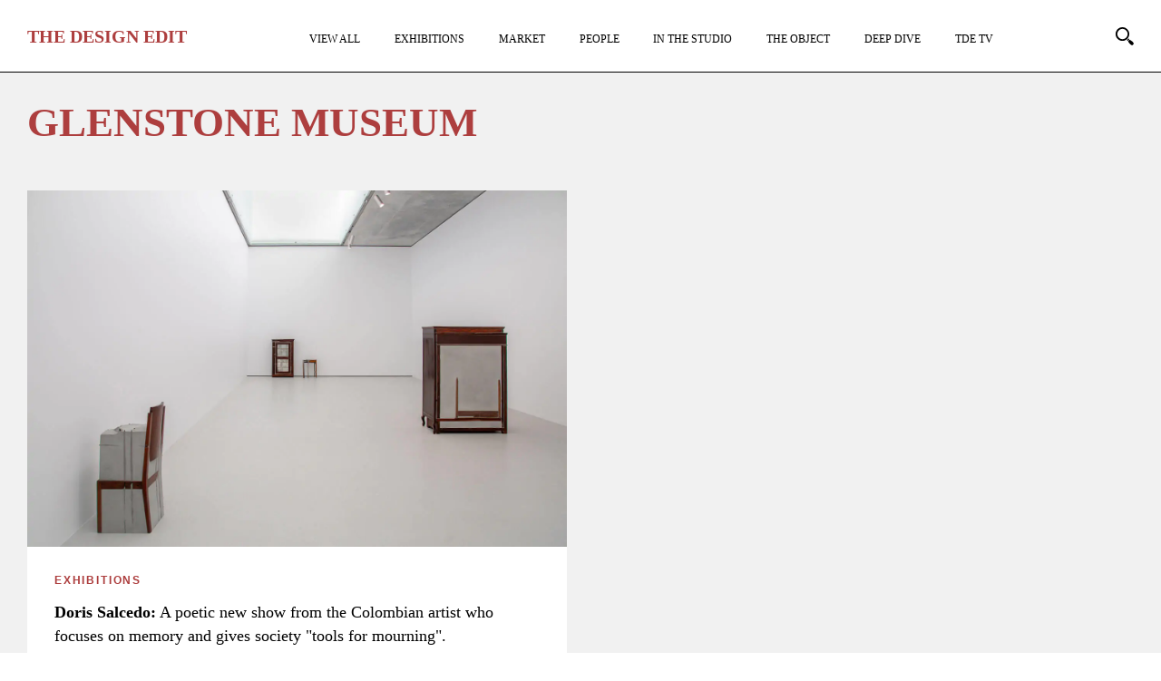

--- FILE ---
content_type: text/html; charset=UTF-8
request_url: https://thedesignedit.com/tag/glenstone-museum/
body_size: 12906
content:
<!DOCTYPE html>
<html lang="en-GB">
<head>
<meta http-equiv="Content-Type" content="text/html; charset=UTF-8" />
	<meta http-equiv="X-UA-Compatible" content="IE=edge,chrome=1">
	<meta name="author" content="">
	<meta name="viewport" content="width=device-width,initial-scale=1,maximum-scale=5">
	<link rel="apple-touch-icon-precomposed" sizes="57x57" href="https://thedesignedit.com/wp-content/themes/publication_new/assets/prod/img/favicon/apple-touch-icon-57x57.png" />
	<link rel="apple-touch-icon-precomposed" sizes="114x114" href="https://thedesignedit.com/wp-content/themes/publication_new/assets/prod/img/favicon/apple-touch-icon-114x114.png" />
	<link rel="apple-touch-icon-precomposed" sizes="72x72" href="https://thedesignedit.com/wp-content/themes/publication_new/assets/prod/img/favicon/apple-touch-icon-72x72.png" />
	<link rel="apple-touch-icon-precomposed" sizes="144x144" href="https://thedesignedit.com/wp-content/themes/publication_new/assets/prod/img/favicon/apple-touch-icon-144x144.png" />
	<link rel="apple-touch-icon-precomposed" sizes="60x60" href="https://thedesignedit.com/wp-content/themes/publication_new/assets/prod/img/favicon/apple-touch-icon-60x60.png" />
	<link rel="apple-touch-icon-precomposed" sizes="120x120" href="https://thedesignedit.com/wp-content/themes/publication_new/assets/prod/img/favicon/apple-touch-icon-120x120.png" />
	<link rel="apple-touch-icon-precomposed" sizes="76x76" href="https://thedesignedit.com/wp-content/themes/publication_new/assets/prod/img/favicon/apple-touch-icon-76x76.png" />
	<link rel="apple-touch-icon-precomposed" sizes="152x152" href="https://thedesignedit.com/wp-content/themes/publication_new/assets/prod/img/favicon/apple-touch-icon-152x152.png" />
	<link rel="icon" type="image/png" href="https://thedesignedit.com/wp-content/themes/publication_new/assets/prod/img/favicon/favicon-196x196.png" sizes="196x196" />
	<link rel="icon" type="image/png" href="https://thedesignedit.com/wp-content/themes/publication_new/assets/prod/img/favicon/favicon-96x96.png" sizes="96x96" />
	<link rel="icon" type="image/png" href="https://thedesignedit.com/wp-content/themes/publication_new/assets/prod/img/favicon/favicon-32x32.png" sizes="32x32" />
	<link rel="icon" type="image/png" href="https://thedesignedit.com/wp-content/themes/publication_new/assets/prod/img/favicon/favicon-16x16.png" sizes="16x16" />
	<link rel="icon" type="image/png" href="https://thedesignedit.com/wp-content/themes/publication_new/assets/prod/img/favicon/favicon-128.png" sizes="128x128" />
	<meta name="application-name" content="&nbsp;"/>
	<meta name="msapplication-TileColor" content="#FFFFFF" />
	<meta name="msapplication-TileImage" content="https://thedesignedit.com/wp-content/themes/publication_new/assets/prod/img/favicon/mstile-144x144.png" />
	<meta name="msapplication-square70x70logo" content="https://thedesignedit.com/wp-content/themes/publication_new/assets/prod/img/favicon/mstile-70x70.png" />
	<meta name="msapplication-square150x150logo" content="https://thedesignedit.com/wp-content/themes/publication_new/assets/prod/img/favicon/mstile-150x150.png" />
	<meta name="msapplication-wide310x150logo" content="https://thedesignedit.com/wp-content/themes/publication_new/assets/prod/img/favicon/mstile-310x150.png" />
	<meta name="msapplication-square310x310logo" content="https://thedesignedit.com/wp-content/themes/publication_new/assets/prod/img/favicon/mstile-310x310.png" />
	<meta name="google-site-verification" content="Uj62jQ865wDK0gp_AEiujcp56cJXdrRXG2K0_lvtG38" />
	<script async src="https://www.googletagmanager.com/gtag/js?id=G-66S25MM6BC"></script>
	<script>
	window.dataLayer = window.dataLayer || [];
	function gtag(){dataLayer.push(arguments);}
	gtag('js', new Date());

	gtag('config', 'G-66S25MM6BC');
	</script>
	
	<!--[if lt IE 9]>
		<script src="//html5shiv.googlecode.com/svn/trunk/html5.js"></script>
	<![endif]-->


	
	
	
	
			<link rel="stylesheet" href="https://thedesignedit.com/wp-content/themes/publication_new/assets/prod/css/page.min.css">
	
	
	
	
	
			<link rel="stylesheet" href="https://thedesignedit.com/wp-content/themes/publication_new/assets/prod/css/category.min.css">
	
	
	
	
	
		
	<meta name='robots' content='index, follow, max-image-preview:large, max-snippet:-1, max-video-preview:-1' />

<!-- Google Tag Manager for WordPress by gtm4wp.com -->
<script data-cfasync="false" data-pagespeed-no-defer>
	var gtm4wp_datalayer_name = "dataLayer";
	var dataLayer = dataLayer || [];
</script>
<!-- End Google Tag Manager for WordPress by gtm4wp.com -->
	<!-- This site is optimized with the Yoast SEO plugin v26.7 - https://yoast.com/wordpress/plugins/seo/ -->
	<title>Glenstone Museum Articles - The Design Edit</title>
	<meta name="description" content="Our collection of Glenstone Museum articles" />
	<link rel="canonical" href="https://thedesignedit.com/tag/glenstone-museum/" />
	<meta property="og:locale" content="en_GB" />
	<meta property="og:type" content="article" />
	<meta property="og:title" content="Glenstone Museum Articles - The Design Edit" />
	<meta property="og:description" content="Our collection of Glenstone Museum articles" />
	<meta property="og:url" content="https://thedesignedit.com/tag/glenstone-museum/" />
	<meta property="og:site_name" content="The Design Edit" />
	<meta name="twitter:card" content="summary_large_image" />
	<script type="application/ld+json" class="yoast-schema-graph">{"@context":"https://schema.org","@graph":[{"@type":"CollectionPage","@id":"https://thedesignedit.com/tag/glenstone-museum/","url":"https://thedesignedit.com/tag/glenstone-museum/","name":"Glenstone Museum Articles - The Design Edit","isPartOf":{"@id":"https://thedesignedit.com/#website"},"primaryImageOfPage":{"@id":"https://thedesignedit.com/tag/glenstone-museum/#primaryimage"},"image":{"@id":"https://thedesignedit.com/tag/glenstone-museum/#primaryimage"},"thumbnailUrl":"https://thedesignedit.com/wp-content/uploads/2022/07/732-doris-salcedo-2022-thumbnail@2x.jpg","description":"Our collection of Glenstone Museum articles","breadcrumb":{"@id":"https://thedesignedit.com/tag/glenstone-museum/#breadcrumb"},"inLanguage":"en-GB"},{"@type":"ImageObject","inLanguage":"en-GB","@id":"https://thedesignedit.com/tag/glenstone-museum/#primaryimage","url":"https://thedesignedit.com/wp-content/uploads/2022/07/732-doris-salcedo-2022-thumbnail@2x.jpg","contentUrl":"https://thedesignedit.com/wp-content/uploads/2022/07/732-doris-salcedo-2022-thumbnail@2x.jpg","width":1400,"height":924},{"@type":"BreadcrumbList","@id":"https://thedesignedit.com/tag/glenstone-museum/#breadcrumb","itemListElement":[{"@type":"ListItem","position":1,"name":"Home","item":"https://thedesignedit.com/"},{"@type":"ListItem","position":2,"name":"Glenstone Museum"}]},{"@type":"WebSite","@id":"https://thedesignedit.com/#website","url":"https://thedesignedit.com/","name":"The Design Edit","description":"For Collectors and Dreamers","publisher":{"@id":"https://thedesignedit.com/#organization"},"inLanguage":"en-GB"},{"@type":"Organization","@id":"https://thedesignedit.com/#organization","name":"The Design Edit","url":"https://thedesignedit.com/","logo":{"@type":"ImageObject","inLanguage":"en-GB","@id":"https://thedesignedit.com/#/schema/logo/image/","url":"https://thedesignedit.com/wp-content/uploads/2021/07/the-design-edit-og-logo.jpg","contentUrl":"https://thedesignedit.com/wp-content/uploads/2021/07/the-design-edit-og-logo.jpg","width":1500,"height":1500,"caption":"The Design Edit"},"image":{"@id":"https://thedesignedit.com/#/schema/logo/image/"},"sameAs":["https://www.facebook.com/thedesigneditmagazine","https://www.instagram.com/thedesigneditmagazine/"]}]}</script>
	<!-- / Yoast SEO plugin. -->


<style id='wp-img-auto-sizes-contain-inline-css' type='text/css'>
img:is([sizes=auto i],[sizes^="auto," i]){contain-intrinsic-size:3000px 1500px}
/*# sourceURL=wp-img-auto-sizes-contain-inline-css */
</style>
<style id='classic-theme-styles-inline-css' type='text/css'>
/*! This file is auto-generated */
.wp-block-button__link{color:#fff;background-color:#32373c;border-radius:9999px;box-shadow:none;text-decoration:none;padding:calc(.667em + 2px) calc(1.333em + 2px);font-size:1.125em}.wp-block-file__button{background:#32373c;color:#fff;text-decoration:none}
/*# sourceURL=/wp-includes/css/classic-themes.min.css */
</style>
<link rel='stylesheet' id='contact-form-7-css' href='https://thedesignedit.com/wp-content/plugins/contact-form-7/includes/css/styles.css?ver=6.1.4' type='text/css' media='all' />
<script type="text/javascript" src="https://thedesignedit.com/wp-content/themes/publication_new/assets/prod/js/jquery-3.6.0.min.js#asyncload" id="jquery-js"></script>
<script type="text/javascript" id="loadmore_scripts-js-extra">
/* <![CDATA[ */
var webframework_loadmore_params = {"ajaxurl":"https://thedesignedit.com/wp-admin/admin-ajax.php","posts":"{\"tag\":\"glenstone-museum\",\"error\":\"\",\"m\":\"\",\"p\":0,\"post_parent\":\"\",\"subpost\":\"\",\"subpost_id\":\"\",\"attachment\":\"\",\"attachment_id\":0,\"name\":\"\",\"pagename\":\"\",\"page_id\":0,\"second\":\"\",\"minute\":\"\",\"hour\":\"\",\"day\":0,\"monthnum\":0,\"year\":0,\"w\":0,\"category_name\":\"\",\"cat\":\"\",\"tag_id\":7881,\"author\":\"\",\"author_name\":\"\",\"feed\":\"\",\"tb\":\"\",\"paged\":0,\"meta_key\":\"\",\"meta_value\":\"\",\"preview\":\"\",\"s\":\"\",\"sentence\":\"\",\"title\":\"\",\"fields\":\"all\",\"menu_order\":\"\",\"embed\":\"\",\"category__in\":[],\"category__not_in\":[],\"category__and\":[],\"post__in\":[],\"post__not_in\":[],\"post_name__in\":[],\"tag__in\":[],\"tag__not_in\":[],\"tag__and\":[],\"tag_slug__in\":[\"glenstone-museum\"],\"tag_slug__and\":[],\"post_parent__in\":[],\"post_parent__not_in\":[],\"author__in\":[],\"author__not_in\":[],\"search_columns\":[],\"ignore_sticky_posts\":false,\"suppress_filters\":false,\"cache_results\":true,\"update_post_term_cache\":true,\"update_menu_item_cache\":false,\"lazy_load_term_meta\":true,\"update_post_meta_cache\":true,\"post_type\":\"\",\"posts_per_page\":10,\"nopaging\":false,\"comments_per_page\":\"50\",\"no_found_rows\":false,\"order\":\"DESC\"}","pagename":"","author":"","current_page":"1","category":"","tag":"glenstone-museum"};
//# sourceURL=loadmore_scripts-js-extra
/* ]]> */
</script>
<script type="text/javascript" src="https://thedesignedit.com/wp-content/themes/publication_new/assets/prod/js/main.min.js?ver=6.9" id="loadmore_scripts-js"></script>
<script type="text/javascript" id="pageload_scripts-js-extra">
/* <![CDATA[ */
var pageload_params = {"ajaxurl":"https://thedesignedit.com/wp-admin/admin-ajax.php"};
//# sourceURL=pageload_scripts-js-extra
/* ]]> */
</script>

<!-- Google Tag Manager for WordPress by gtm4wp.com -->
<!-- GTM Container placement set to automatic -->
<script data-cfasync="false" data-pagespeed-no-defer type="text/javascript">
	var dataLayer_content = {"pagePostType":"post","pagePostType2":"tag-post"};
	dataLayer.push( dataLayer_content );
</script>
<script data-cfasync="false" data-pagespeed-no-defer type="text/javascript">
(function(w,d,s,l,i){w[l]=w[l]||[];w[l].push({'gtm.start':
new Date().getTime(),event:'gtm.js'});var f=d.getElementsByTagName(s)[0],
j=d.createElement(s),dl=l!='dataLayer'?'&l='+l:'';j.async=true;j.src=
'//www.googletagmanager.com/gtm.js?id='+i+dl;f.parentNode.insertBefore(j,f);
})(window,document,'script','dataLayer','GTM-K477WMZ');
</script>
<!-- End Google Tag Manager for WordPress by gtm4wp.com -->
<style id='global-styles-inline-css' type='text/css'>
:root{--wp--preset--aspect-ratio--square: 1;--wp--preset--aspect-ratio--4-3: 4/3;--wp--preset--aspect-ratio--3-4: 3/4;--wp--preset--aspect-ratio--3-2: 3/2;--wp--preset--aspect-ratio--2-3: 2/3;--wp--preset--aspect-ratio--16-9: 16/9;--wp--preset--aspect-ratio--9-16: 9/16;--wp--preset--color--black: #000000;--wp--preset--color--cyan-bluish-gray: #abb8c3;--wp--preset--color--white: #ffffff;--wp--preset--color--pale-pink: #f78da7;--wp--preset--color--vivid-red: #cf2e2e;--wp--preset--color--luminous-vivid-orange: #ff6900;--wp--preset--color--luminous-vivid-amber: #fcb900;--wp--preset--color--light-green-cyan: #7bdcb5;--wp--preset--color--vivid-green-cyan: #00d084;--wp--preset--color--pale-cyan-blue: #8ed1fc;--wp--preset--color--vivid-cyan-blue: #0693e3;--wp--preset--color--vivid-purple: #9b51e0;--wp--preset--gradient--vivid-cyan-blue-to-vivid-purple: linear-gradient(135deg,rgb(6,147,227) 0%,rgb(155,81,224) 100%);--wp--preset--gradient--light-green-cyan-to-vivid-green-cyan: linear-gradient(135deg,rgb(122,220,180) 0%,rgb(0,208,130) 100%);--wp--preset--gradient--luminous-vivid-amber-to-luminous-vivid-orange: linear-gradient(135deg,rgb(252,185,0) 0%,rgb(255,105,0) 100%);--wp--preset--gradient--luminous-vivid-orange-to-vivid-red: linear-gradient(135deg,rgb(255,105,0) 0%,rgb(207,46,46) 100%);--wp--preset--gradient--very-light-gray-to-cyan-bluish-gray: linear-gradient(135deg,rgb(238,238,238) 0%,rgb(169,184,195) 100%);--wp--preset--gradient--cool-to-warm-spectrum: linear-gradient(135deg,rgb(74,234,220) 0%,rgb(151,120,209) 20%,rgb(207,42,186) 40%,rgb(238,44,130) 60%,rgb(251,105,98) 80%,rgb(254,248,76) 100%);--wp--preset--gradient--blush-light-purple: linear-gradient(135deg,rgb(255,206,236) 0%,rgb(152,150,240) 100%);--wp--preset--gradient--blush-bordeaux: linear-gradient(135deg,rgb(254,205,165) 0%,rgb(254,45,45) 50%,rgb(107,0,62) 100%);--wp--preset--gradient--luminous-dusk: linear-gradient(135deg,rgb(255,203,112) 0%,rgb(199,81,192) 50%,rgb(65,88,208) 100%);--wp--preset--gradient--pale-ocean: linear-gradient(135deg,rgb(255,245,203) 0%,rgb(182,227,212) 50%,rgb(51,167,181) 100%);--wp--preset--gradient--electric-grass: linear-gradient(135deg,rgb(202,248,128) 0%,rgb(113,206,126) 100%);--wp--preset--gradient--midnight: linear-gradient(135deg,rgb(2,3,129) 0%,rgb(40,116,252) 100%);--wp--preset--font-size--small: 13px;--wp--preset--font-size--medium: 20px;--wp--preset--font-size--large: 36px;--wp--preset--font-size--x-large: 42px;--wp--preset--spacing--20: 0.44rem;--wp--preset--spacing--30: 0.67rem;--wp--preset--spacing--40: 1rem;--wp--preset--spacing--50: 1.5rem;--wp--preset--spacing--60: 2.25rem;--wp--preset--spacing--70: 3.38rem;--wp--preset--spacing--80: 5.06rem;--wp--preset--shadow--natural: 6px 6px 9px rgba(0, 0, 0, 0.2);--wp--preset--shadow--deep: 12px 12px 50px rgba(0, 0, 0, 0.4);--wp--preset--shadow--sharp: 6px 6px 0px rgba(0, 0, 0, 0.2);--wp--preset--shadow--outlined: 6px 6px 0px -3px rgb(255, 255, 255), 6px 6px rgb(0, 0, 0);--wp--preset--shadow--crisp: 6px 6px 0px rgb(0, 0, 0);}:where(.is-layout-flex){gap: 0.5em;}:where(.is-layout-grid){gap: 0.5em;}body .is-layout-flex{display: flex;}.is-layout-flex{flex-wrap: wrap;align-items: center;}.is-layout-flex > :is(*, div){margin: 0;}body .is-layout-grid{display: grid;}.is-layout-grid > :is(*, div){margin: 0;}:where(.wp-block-columns.is-layout-flex){gap: 2em;}:where(.wp-block-columns.is-layout-grid){gap: 2em;}:where(.wp-block-post-template.is-layout-flex){gap: 1.25em;}:where(.wp-block-post-template.is-layout-grid){gap: 1.25em;}.has-black-color{color: var(--wp--preset--color--black) !important;}.has-cyan-bluish-gray-color{color: var(--wp--preset--color--cyan-bluish-gray) !important;}.has-white-color{color: var(--wp--preset--color--white) !important;}.has-pale-pink-color{color: var(--wp--preset--color--pale-pink) !important;}.has-vivid-red-color{color: var(--wp--preset--color--vivid-red) !important;}.has-luminous-vivid-orange-color{color: var(--wp--preset--color--luminous-vivid-orange) !important;}.has-luminous-vivid-amber-color{color: var(--wp--preset--color--luminous-vivid-amber) !important;}.has-light-green-cyan-color{color: var(--wp--preset--color--light-green-cyan) !important;}.has-vivid-green-cyan-color{color: var(--wp--preset--color--vivid-green-cyan) !important;}.has-pale-cyan-blue-color{color: var(--wp--preset--color--pale-cyan-blue) !important;}.has-vivid-cyan-blue-color{color: var(--wp--preset--color--vivid-cyan-blue) !important;}.has-vivid-purple-color{color: var(--wp--preset--color--vivid-purple) !important;}.has-black-background-color{background-color: var(--wp--preset--color--black) !important;}.has-cyan-bluish-gray-background-color{background-color: var(--wp--preset--color--cyan-bluish-gray) !important;}.has-white-background-color{background-color: var(--wp--preset--color--white) !important;}.has-pale-pink-background-color{background-color: var(--wp--preset--color--pale-pink) !important;}.has-vivid-red-background-color{background-color: var(--wp--preset--color--vivid-red) !important;}.has-luminous-vivid-orange-background-color{background-color: var(--wp--preset--color--luminous-vivid-orange) !important;}.has-luminous-vivid-amber-background-color{background-color: var(--wp--preset--color--luminous-vivid-amber) !important;}.has-light-green-cyan-background-color{background-color: var(--wp--preset--color--light-green-cyan) !important;}.has-vivid-green-cyan-background-color{background-color: var(--wp--preset--color--vivid-green-cyan) !important;}.has-pale-cyan-blue-background-color{background-color: var(--wp--preset--color--pale-cyan-blue) !important;}.has-vivid-cyan-blue-background-color{background-color: var(--wp--preset--color--vivid-cyan-blue) !important;}.has-vivid-purple-background-color{background-color: var(--wp--preset--color--vivid-purple) !important;}.has-black-border-color{border-color: var(--wp--preset--color--black) !important;}.has-cyan-bluish-gray-border-color{border-color: var(--wp--preset--color--cyan-bluish-gray) !important;}.has-white-border-color{border-color: var(--wp--preset--color--white) !important;}.has-pale-pink-border-color{border-color: var(--wp--preset--color--pale-pink) !important;}.has-vivid-red-border-color{border-color: var(--wp--preset--color--vivid-red) !important;}.has-luminous-vivid-orange-border-color{border-color: var(--wp--preset--color--luminous-vivid-orange) !important;}.has-luminous-vivid-amber-border-color{border-color: var(--wp--preset--color--luminous-vivid-amber) !important;}.has-light-green-cyan-border-color{border-color: var(--wp--preset--color--light-green-cyan) !important;}.has-vivid-green-cyan-border-color{border-color: var(--wp--preset--color--vivid-green-cyan) !important;}.has-pale-cyan-blue-border-color{border-color: var(--wp--preset--color--pale-cyan-blue) !important;}.has-vivid-cyan-blue-border-color{border-color: var(--wp--preset--color--vivid-cyan-blue) !important;}.has-vivid-purple-border-color{border-color: var(--wp--preset--color--vivid-purple) !important;}.has-vivid-cyan-blue-to-vivid-purple-gradient-background{background: var(--wp--preset--gradient--vivid-cyan-blue-to-vivid-purple) !important;}.has-light-green-cyan-to-vivid-green-cyan-gradient-background{background: var(--wp--preset--gradient--light-green-cyan-to-vivid-green-cyan) !important;}.has-luminous-vivid-amber-to-luminous-vivid-orange-gradient-background{background: var(--wp--preset--gradient--luminous-vivid-amber-to-luminous-vivid-orange) !important;}.has-luminous-vivid-orange-to-vivid-red-gradient-background{background: var(--wp--preset--gradient--luminous-vivid-orange-to-vivid-red) !important;}.has-very-light-gray-to-cyan-bluish-gray-gradient-background{background: var(--wp--preset--gradient--very-light-gray-to-cyan-bluish-gray) !important;}.has-cool-to-warm-spectrum-gradient-background{background: var(--wp--preset--gradient--cool-to-warm-spectrum) !important;}.has-blush-light-purple-gradient-background{background: var(--wp--preset--gradient--blush-light-purple) !important;}.has-blush-bordeaux-gradient-background{background: var(--wp--preset--gradient--blush-bordeaux) !important;}.has-luminous-dusk-gradient-background{background: var(--wp--preset--gradient--luminous-dusk) !important;}.has-pale-ocean-gradient-background{background: var(--wp--preset--gradient--pale-ocean) !important;}.has-electric-grass-gradient-background{background: var(--wp--preset--gradient--electric-grass) !important;}.has-midnight-gradient-background{background: var(--wp--preset--gradient--midnight) !important;}.has-small-font-size{font-size: var(--wp--preset--font-size--small) !important;}.has-medium-font-size{font-size: var(--wp--preset--font-size--medium) !important;}.has-large-font-size{font-size: var(--wp--preset--font-size--large) !important;}.has-x-large-font-size{font-size: var(--wp--preset--font-size--x-large) !important;}
/*# sourceURL=global-styles-inline-css */
</style>
</head>

<body class="archive tag tag-glenstone-museum tag-7881 wp-theme-publication_new">

<div class="block--header">
	<div class="block--header__logo">
		<a href="/">
							<strong>T<span>he</span> D<span>esign</span> E<span>dit</span></strong></h1>
					</a>
	</div>

	<nav class="block--header--menu">
		<ul class="block--header--menu__list">
																																							<li class="block--header--menu__list-item menu__item collectible-design ">


																								<a href="https://thedesignedit.com/collectible-design/" class="gtm-header--main-nav-item menu__link ">
																	View All								</a>
						
						
											</li>
																																																	<li class="block--header--menu__list-item menu__item exhibitions ">


																								<a href="https://thedesignedit.com/exhibitions/" class="gtm-header--main-nav-item menu__link ">
																	Exhibitions								</a>
						
						
											</li>
																																																	<li class="block--header--menu__list-item menu__item market ">


																								<a href="https://thedesignedit.com/market/" class="gtm-header--main-nav-item menu__link ">
																	Market								</a>
						
						
											</li>
																																																	<li class="block--header--menu__list-item menu__item people ">


																								<a href="https://thedesignedit.com/people/" class="gtm-header--main-nav-item menu__link ">
																	People								</a>
						
						
											</li>
																																																	<li class="block--header--menu__list-item menu__item in-the-studio ">


																								<a href="https://thedesignedit.com/in-the-studio/" class="gtm-header--main-nav-item menu__link ">
																	In The Studio								</a>
						
						
											</li>
																																																	<li class="block--header--menu__list-item menu__item object-of-the-week ">


																								<a href="https://thedesignedit.com/object-of-the-week/" class="gtm-header--main-nav-item menu__link ">
																	The Object								</a>
						
						
											</li>
																																																	<li class="block--header--menu__list-item menu__item deep-dive ">


																								<a href="https://thedesignedit.com/deep-dive/" class="gtm-header--main-nav-item menu__link ">
																	Deep Dive								</a>
						
						
											</li>
																																																	<li class="block--header--menu__list-item menu__item tde-tv ">


																								<a href="https://thedesignedit.com/tde-tv/" class="gtm-header--main-nav-item menu__link ">
																	TDE TV								</a>
						
						
											</li>
																																																	<li class="block--header--menu__list-item menu__item join-our-bi-monthly-mailer ">


																								<a href="https://thedesignedit.com/join-our-bi-monthly-mailer/" class="gtm-header--main-nav-item menu__link ">
																	Join our bi-monthly mailer								</a>
						
						
											</li>
																								


		</ul>
	</nav>

	<!--<div class="block--header__newsletter">
		<div class="js-present-modal" data-modal-id="mailchimp-modal"><span>Join Our</span>
		<strong>Bi-Monthly Mailer</strong></div>
	</div>-->

	<div class="block--header__search">
		<svg xmlns="http://www.w3.org/2000/svg" viewBox="0 0 25 25" class="search-button"><title>Search</title><desc></desc><g transform="translate(-228 -57)translate(157 23)translate(71 34)"><path d="M14.4 14.4c-2.8 2.8-7.2 2.8-10 0 -2.8-2.8-2.8-7.2 0-10s7.2-2.8 10 0C17.2 7.2 17.2 11.6 14.4 14.4M2.7 2.8c-3.7 3.7-3.7 9.6 0 13.3 3.7 3.7 9.6 3.7 13.3 0 3.7-3.7 3.7-9.6 0-13.3C12.4-0.9 6.4-0.9 2.7 2.8"/><polygon points="15.5 17.7 17.7 15.5 18.8 16.6 16.6 18.8 "/><g transform="translate(16.964286 16.897173)"><defs><filter filterUnits="userSpaceOnUse" x="0.1" y="0.2" width="7.8" height="7.8"><feColorMatrix type="matrix" values="1 0 0 0 0  0 1 0 0 0  0 0 1 0 0  0 0 0 1 0"/></filter></defs><mask maskUnits="userSpaceOnUse" x="0.1" y="0.2" width="7.8" height="7.8"><g><polygon points="0.1 0.2 7.9 0.2 7.9 8 0.1 8 "/></g></mask><path  d="M7.9 5.8C7.8 6.6 6.5 7.9 5.7 8c-1 0.1-2.6-1.5-3.3-2.2C1.6 5.1 0.1 2.5 0.1 2.5l2.2-2.2c0 0 2.6 1.5 3.3 2.2C6.4 3.2 8 4.8 7.9 5.8"/></g></g></svg>
	</div>

	<!--<div class="block--header__user">
		<a href="/my-account/" aria-label="My Account">
			<svg viewBox="0 0 24 24" width="24" height="24" stroke="currentColor" stroke-width="2" fill="none" stroke-linecap="round" stroke-linejoin="round" class="css-i6dzq1"><title>My Account</title><path d="M20 21v-2a4 4 0 0 0-4-4H8a4 4 0 0 0-4 4v2"></path><circle cx="12" cy="7" r="4"></circle></svg>
		</a>
	</div>-->

		<!--<div class="block--header__buttons">
		<a href="/register/" class="support-us btn">
			Support Us
		</a>
	</div>-->
	
	<div class="block--header__menu-button" id="nav-icon">
		<span></span>
		<span></span>
		<span></span>
	</div>
</div>

<div class="container-fluid page--category " id="content">

	<div class="row">
		<div class="block--section_title offset-xxl-1 col-xxl-10">
			<div class="block--section_title_text">
				<h1>Glenstone Museum</h1>
				<h2 class="light"></h2>
			</div>
		</div>
	</div>

	<div class="row middle">
		<div class="offset-xxl-1 col-xxl-10">
			<div class="block--search bottom--grid row">
				
	

	<a href="https://thedesignedit.com/exhibitions/doris-salcedo/" class="block--post  small stacked col-lg-6 col-xl-6 last">
			<div class="block--post_image">
				
																		<img src="https://thedesignedit.com/wp-content/uploads/2022/07/732-doris-salcedo-2022-thumbnail@2x.jpg" alt="Doris Salcedo by Paul Clemence" srcset="https://thedesignedit.com/wp-content/uploads/2022/07/732-doris-salcedo-2022-thumbnail@2x.jpg 420w, https://thedesignedit.com/wp-content/uploads/2022/07/732-doris-salcedo-2022-thumbnail@2x.jpg 640w, https://thedesignedit.com/wp-content/uploads/2022/07/732-doris-salcedo-2022-thumbnail@2x.jpg 768w" width="325" height="214" />
							</div>

			<div class="block--post_text">
									<span class="block--post_text__category">
																		Exhibitions											</span>

				
									<h3 class="block--post_text__title">
					<strong>Doris Salcedo:</strong>
					A poetic new show from the Colombian artist who focuses on memory and gives society "tools for mourning".					</h3>
				

									<div class="block--post_text__author">
						By Paul Clemence					</div>
				
			</div>
	</a>
			</div>

			<a href="#" id="grid-loadmore" class="btn btn-outline load-more">Load More</a>

		</div>

	</div>

</div>



<div class="block--footer container-fluid">
	<div class="row">
		<div class="offset-xxl-1 col-xxl-10">
			<div class="row">
				<div class="block--footer--left col-xs-12 col-sm-4 col-md-3 col-lg-3">
					<div class="block--footer--left__title">
						<a href="/">The Design Edit</a>
					</div>

					<div class="block--footer--left__subtitle">
						For Collectors and Dreamers					</div>


				</div>

				<div class="block--footer--middle col-xs-12 col-sm-offset-1 col-sm-8 col-md-offset-0 col-md-9 col-lg-offset-0 col-lg-4">
					<div class="row">
						<div class="block--footer--middle__block read col-xs-12 col-sm-4 col-md-4 col-lg-4">
							<div class="block--footer--middle__title">
								<span>Read</span>
							</div>

							<div class="block--footer--middle__list">
																<ul>
																													<li class="block--footer--menu__list-item">
																																		<a href="https://thedesignedit.com/collectible-design/" class="gtm-header--main-nav-item ">
																																				View All																							</a>
										</li>
																													<li class="block--footer--menu__list-item">
																																		<a href="https://thedesignedit.com/exhibitions/" class="gtm-header--main-nav-item ">
																																				Exhibitions																							</a>
										</li>
																													<li class="block--footer--menu__list-item">
																																		<a href="https://thedesignedit.com/market/" class="gtm-header--main-nav-item ">
																																				Market																							</a>
										</li>
																													<li class="block--footer--menu__list-item">
																																		<a href="https://thedesignedit.com/people/" class="gtm-header--main-nav-item ">
																																				People																							</a>
										</li>
																													<li class="block--footer--menu__list-item">
																																		<a href="https://thedesignedit.com/in-the-studio/" class="gtm-header--main-nav-item ">
																																				In The Studio																							</a>
										</li>
																													<li class="block--footer--menu__list-item">
																																		<a href="https://thedesignedit.com/object-of-the-week/" class="gtm-header--main-nav-item ">
																																				The Object																							</a>
										</li>
																													<li class="block--footer--menu__list-item">
																																		<a href="https://thedesignedit.com/deep-dive/" class="gtm-header--main-nav-item ">
																																				Deep Dive																							</a>
										</li>
																													<li class="block--footer--menu__list-item">
																																		<a href="https://thedesignedit.com/tde-tv/" class="gtm-header--main-nav-item ">
																																				TDE TV																							</a>
										</li>
																													<li class="block--footer--menu__list-item">
																																		<a href="https://thedesignedit.com/join-our-bi-monthly-mailer/" class="gtm-header--main-nav-item ">
																																				Join our bi-monthly mailer																							</a>
										</li>
																	</ul>
															</div>
						</div>
						<div class="block--footer--middle__block connect col-xs-12 col-sm-4 col-md-4 col-lg-4">
							<div class="block--footer--middle__title">
								<span>Connect</span>
							</div>

							<div class="block--footer--middle__list">
																<ul>
																			<li class="block--footer--menu__list-item">
											<a href="https://thedesignedit.com/about-us/" class="gtm-header--main-nav-item">About Us</a>
										</li>
																			<li class="block--footer--menu__list-item">
											<a href="https://thedesignedit.com/meet-the-team/" class="gtm-header--main-nav-item">Meet the team</a>
										</li>
																			<li class="block--footer--menu__list-item">
											<a href="https://thedesignedit.com/contact/" class="gtm-header--main-nav-item">Contact</a>
										</li>
																			<li class="block--footer--menu__list-item">
											<a href="https://thedesignedit.com/press/" class="gtm-header--main-nav-item">Press</a>
										</li>
																	</ul>
															</div>
						</div>
						<div class="block--footer--middle__block legal col-xs-12 col-sm-4 col-md-4 col-lg-4 legal-block">

								<div class="block--footer--middle__title">
									<span>Legal</span>
								</div>

								<div class="block--footer--middle__list">
																		<ul>
																					<li class="block--footer--menu__list-item">
												<a href="https://thedesignedit.com/privacy/" class="gtm-header--main-nav-item">Privacy</a>
											</li>
																					<li class="block--footer--menu__list-item">
												<a href="https://thedesignedit.com/terms-and-conditions/" class="gtm-header--main-nav-item">Terms and Conditions</a>
											</li>
																			</ul>
																	</div>

						</div>
					</div>
				</div>

				<div class="block--footer--right col-xs-12 col-sm-12 col-md-12 col-lg-offset-1 col-lg-5">
					<div class="actions-row row">
						<!--<div class="newsletter">
							<div class="block--footer--right__newsletter--title">
								<div class="js-present-modal" data-modal-id="mailchimp-modal">
									<span>Join Our</span>
									<strong>Bi-monthly Mailer</strong>
								</div>
							</div>
						</div>-->

						<div class="social">
							<a href="https://www.instagram.com/thedesigneditmagazine/"><svg xmlns="http://www.w3.org/2000/svg" xmlns:xlink="http://www.w3.org/1999/xlink" viewBox="0 0 32 32" version="1.1" role="img" aria-labelledby="at-svg-instagram-1" class="at-icon at-icon-instagram" style="fill: rgb(255, 255, 255); width: 32px; height: 32px;"><title id="at-svg-instagram-1">Instagram</title><g><path d="M16 5c-2.987 0-3.362.013-4.535.066-1.17.054-1.97.24-2.67.512a5.392 5.392 0 0 0-1.95 1.268 5.392 5.392 0 0 0-1.267 1.95c-.272.698-.458 1.498-.512 2.67C5.013 12.637 5 13.012 5 16s.013 3.362.066 4.535c.054 1.17.24 1.97.512 2.67.28.724.657 1.337 1.268 1.95a5.392 5.392 0 0 0 1.95 1.268c.698.27 1.498.457 2.67.51 1.172.054 1.547.067 4.534.067s3.362-.013 4.535-.066c1.17-.054 1.97-.24 2.67-.51a5.392 5.392 0 0 0 1.95-1.27 5.392 5.392 0 0 0 1.268-1.95c.27-.698.457-1.498.51-2.67.054-1.172.067-1.547.067-4.534s-.013-3.362-.066-4.535c-.054-1.17-.24-1.97-.51-2.67a5.392 5.392 0 0 0-1.27-1.95 5.392 5.392 0 0 0-1.95-1.267c-.698-.272-1.498-.458-2.67-.512C19.363 5.013 18.988 5 16 5zm0 1.982c2.937 0 3.285.01 4.445.064 1.072.05 1.655.228 2.042.38.514.198.88.437 1.265.822.385.385.624.75.823 1.265.15.387.33.97.38 2.042.052 1.16.063 1.508.063 4.445 0 2.937-.01 3.285-.064 4.445-.05 1.072-.228 1.655-.38 2.042-.198.514-.437.88-.822 1.265-.385.385-.75.624-1.265.823-.387.15-.97.33-2.042.38-1.16.052-1.508.063-4.445.063-2.937 0-3.285-.01-4.445-.064-1.072-.05-1.655-.228-2.042-.38-.514-.198-.88-.437-1.265-.822a3.408 3.408 0 0 1-.823-1.265c-.15-.387-.33-.97-.38-2.042-.052-1.16-.063-1.508-.063-4.445 0-2.937.01-3.285.064-4.445.05-1.072.228-1.655.38-2.042.198-.514.437-.88.822-1.265.385-.385.75-.624 1.265-.823.387-.15.97-.33 2.042-.38 1.16-.052 1.508-.063 4.445-.063zm0 12.685a3.667 3.667 0 1 1 0-7.334 3.667 3.667 0 0 1 0 7.334zm0-9.316a5.65 5.65 0 1 0 0 11.3 5.65 5.65 0 0 0 0-11.3zm7.192-.222a1.32 1.32 0 1 1-2.64 0 1.32 1.32 0 0 1 2.64 0" fill-rule="evenodd"></path></g></svg></a>
						</div>

						<!--<div class="user">
							<a href="/my-account/"  aria-label="My Account">
							<svg viewBox="0 0 24 24" width="24" height="24" stroke="currentColor" stroke-width="2" fill="none" stroke-linecap="round" stroke-linejoin="round" class="css-i6dzq1"><path d="M20 21v-2a4 4 0 0 0-4-4H8a4 4 0 0 0-4 4v2"></path><circle cx="12" cy="7" r="4"></circle></svg>
							</a>
						</div>-->

												<!--<div class="buttons">
							<a href="/register" class="support-us btn">
								Support Us
							</a>
						</div>-->
						
					</div>
				</div>

				<div class="block--footer--smallprint col-xs-12 col-sm-12 col-md-12 col-lg-12">
					<div class="row">
						<div class="block--footer--smallprint__copyright col-xs-6 col-sm-6 col-md-6 col-lg-6">
							&copy; 2026 The Design Edit.
						</div>

						<div class="block--footer--smallprint__rights col-xs-6 col-sm-6 col-md-6 col-lg-6">
							All Rights Reserverd
						</div>
					</div>
				</div>
			</div>
		</div>
	</div>
</div>

<div class="modal" id="mailchimp-modal">
	<div class="dismiss js-dismiss-modal" id="mailchimp-link">
	<svg xmlns="http://www.w3.org/2000/svg" viewBox="0 0 32 32"><style type="text/css">
	.st0{fill:#000000;}
	</style><circle class="st0" cx="16" cy="16" r="16"/><polygon style="fill:#ffffff;" points="23.8 9.6 22.4 8.2 16 14.6 9.6 8.2 8.2 9.6 14.6 16 8.2 22.4 9.6 23.8 16 17.4 22.4 23.8 23.8 22.4 17.4 16 "/></svg></div>
	<div class="content">
		<div class="newsletter-holder"></div>
		<div class="inner-border">
			<div class="header">
				<div class="header-text">
					<span>Join Our</span>
					<strong>Bi-Monthly Mailer</strong>

					<p>Don't miss out, sign up to the TDE newsletter – the best of collectible design straight to your inbox, every fortnight.</p>
				</div>
			</div>
			<div class="inner-content">

				
<div class="wpcf7 no-js" id="wpcf7-f80-o1" lang="en-GB" dir="ltr" data-wpcf7-id="80">
<div class="screen-reader-response"><p role="status" aria-live="polite" aria-atomic="true"></p> <ul></ul></div>
<form action="/tag/glenstone-museum/#wpcf7-f80-o1" method="post" class="wpcf7-form init" aria-label="Contact form" novalidate="novalidate" data-status="init">
<fieldset class="hidden-fields-container"><input type="hidden" name="_wpcf7" value="80" /><input type="hidden" name="_wpcf7_version" value="6.1.4" /><input type="hidden" name="_wpcf7_locale" value="en_GB" /><input type="hidden" name="_wpcf7_unit_tag" value="wpcf7-f80-o1" /><input type="hidden" name="_wpcf7_container_post" value="0" /><input type="hidden" name="_wpcf7_posted_data_hash" value="" /><input type="hidden" name="_wpcf7_recaptcha_response" value="" />
</fieldset>
<div class="row">
	<div class="col-xs-12 col-sm-6 col-md-6 col-lg-6" style="clear:left;">
		<p><input type="hidden" id="contact-gallery" name="gallery" value="" /><input type="hidden" id="contact-type" name="type" value="" /><label> <strong>First Name <span class="req">*</span></strong><span class="wpcf7-form-control-wrap" data-name="first-name"><input size="40" maxlength="400" class="wpcf7-form-control wpcf7-text wpcf7-validates-as-required" aria-required="true" aria-invalid="false" value="" type="text" name="first-name" /></span> </label>
		</p>
	</div>
	<div class="col-xs-12 col-sm-6 col-md-6 col-lg-6">
		<p><label> <strong>Last Name <span class="req">*</span></strong><span class="wpcf7-form-control-wrap" data-name="last-name"><input size="40" maxlength="400" class="wpcf7-form-control wpcf7-text wpcf7-validates-as-required" aria-required="true" aria-invalid="false" value="" type="text" name="last-name" /></span> </label>
		</p>
	</div>
	<div class="col-xs-12 col-sm-6 col-md-6 col-lg-6">
		<p><label><strong>Email Address <span class="req">*</span></strong><span class="wpcf7-form-control-wrap" data-name="your-email"><input size="40" maxlength="400" class="wpcf7-form-control wpcf7-email wpcf7-validates-as-required wpcf7-text wpcf7-validates-as-email" aria-required="true" aria-invalid="false" value="" type="email" name="your-email" /></span> </label>
		</p>
	</div>
	<div class="col-xs-12 col-sm-6 col-md-6 col-lg-6 select-field">
		<p><label><strong>Country</strong></label><select name="country">
<option value="GB">United Kingdom</option>
<option value="US">United States</option>
<option value="FR">France</option>
<option>----</option>
<option value="AF">Afghanistan</option><option value="AX">Åland Islands</option><option value="AL">Albania</option><option value="DZ">Algeria</option><option value="AS">American Samoa</option><option value="AD">Andorra</option><option value="AO">Angola</option><option value="AI">Anguilla</option><option value="AQ">Antarctica</option><option value="AG">Antigua and Barbuda</option><option value="AR">Argentina</option><option value="AM">Armenia</option><option value="AW">Aruba</option><option value="AU">Australia</option><option value="AT">Austria</option><option value="AZ">Azerbaijan</option><option value="BS">Bahamas</option><option value="BH">Bahrain</option><option value="BD">Bangladesh</option><option value="BB">Barbados</option><option value="BY">Belarus</option><option value="PW">Belau</option><option value="BE">Belgium</option><option value="BZ">Belize</option><option value="BJ">Benin</option><option value="BM">Bermuda</option><option value="BT">Bhutan</option><option value="BO">Bolivia</option><option value="BQ">Bonaire, Saint Eustatius and Saba</option><option value="BA">Bosnia and Herzegovina</option><option value="BW">Botswana</option><option value="BV">Bouvet Island</option><option value="BR">Brazil</option><option value="IO">British Indian Ocean Territory</option><option value="BN">Brunei</option><option value="BG">Bulgaria</option><option value="BF">Burkina Faso</option><option value="BI">Burundi</option><option value="KH">Cambodia</option><option value="CM">Cameroon</option><option value="CA">Canada</option><option value="CV">Cape Verde</option><option value="KY">Cayman Islands</option><option value="CF">Central African Republic</option><option value="TD">Chad</option><option value="CL">Chile</option><option value="CN">China</option><option value="CX">Christmas Island</option><option value="CC">Cocos (Keeling) Islands</option><option value="CO">Colombia</option><option value="KM">Comoros</option><option value="CG">Congo (Brazzaville)</option><option value="CD">Congo (Kinshasa)</option><option value="CK">Cook Islands</option><option value="CR">Costa Rica</option><option value="HR">Croatia</option><option value="CU">Cuba</option><option value="CW">Curaçao</option><option value="CY">Cyprus</option><option value="CZ">Czech Republic</option><option value="DK">Denmark</option><option value="DJ">Djibouti</option><option value="DM">Dominica</option><option value="DO">Dominican Republic</option><option value="EC">Ecuador</option><option value="EG">Egypt</option><option value="SV">El Salvador</option><option value="GQ">Equatorial Guinea</option><option value="ER">Eritrea</option><option value="EE">Estonia</option><option value="ET">Ethiopia</option><option value="FK">Falkland Islands</option><option value="FO">Faroe Islands</option><option value="FJ">Fiji</option><option value="FI">Finland</option><option value="FR">France</option><option value="GF">French Guiana</option><option value="PF">French Polynesia</option><option value="TF">French Southern Territories</option><option value="GA">Gabon</option><option value="GM">Gambia</option><option value="GE">Georgia</option><option value="DE">Germany</option><option value="GH">Ghana</option><option value="GI">Gibraltar</option><option value="GR">Greece</option><option value="GL">Greenland</option><option value="GD">Grenada</option><option value="GP">Guadeloupe</option><option value="GU">Guam</option><option value="GT">Guatemala</option><option value="GG">Guernsey</option><option value="GN">Guinea</option><option value="GW">Guinea-Bissau</option><option value="GY">Guyana</option><option value="HT">Haiti</option><option value="HM">Heard Island and McDonald Islands</option><option value="HN">Honduras</option><option value="HK">Hong Kong</option><option value="HU">Hungary</option><option value="IS">Iceland</option><option value="IN">India</option><option value="ID">Indonesia</option><option value="IR">Iran</option><option value="IQ">Iraq</option><option value="IE">Ireland</option><option value="IM">Isle of Man</option><option value="IL">Israel</option><option value="IT">Italy</option><option value="CI">Ivory Coast</option><option value="JM">Jamaica</option><option value="JP">Japan</option><option value="JE">Jersey</option><option value="JO">Jordan</option><option value="KZ">Kazakhstan</option><option value="KE">Kenya</option><option value="KI">Kiribati</option><option value="KW">Kuwait</option><option value="KG">Kyrgyzstan</option><option value="LA">Laos</option><option value="LV">Latvia</option><option value="LB">Lebanon</option><option value="LS">Lesotho</option><option value="LR">Liberia</option><option value="LY">Libya</option><option value="LI">Liechtenstein</option><option value="LT">Lithuania</option><option value="LU">Luxembourg</option><option value="MO">Macao</option><option value="MG">Madagascar</option><option value="MW">Malawi</option><option value="MY">Malaysia</option><option value="MV">Maldives</option><option value="ML">Mali</option><option value="MT">Malta</option><option value="MH">Marshall Islands</option><option value="MQ">Martinique</option><option value="MR">Mauritania</option><option value="MU">Mauritius</option><option value="YT">Mayotte</option><option value="MX">Mexico</option><option value="FM">Micronesia</option><option value="MD">Moldova</option><option value="MC">Monaco</option><option value="MN">Mongolia</option><option value="ME">Montenegro</option><option value="MS">Montserrat</option><option value="MA">Morocco</option><option value="MZ">Mozambique</option><option value="MM">Myanmar</option><option value="NA">Namibia</option><option value="NR">Nauru</option><option value="NP">Nepal</option><option value="NL">Netherlands</option><option value="NC">New Caledonia</option><option value="NZ">New Zealand</option><option value="NI">Nicaragua</option><option value="NE">Niger</option><option value="NG">Nigeria</option><option value="NU">Niue</option><option value="NF">Norfolk Island</option><option value="KP">North Korea</option><option value="MK">North Macedonia</option><option value="MP">Northern Mariana Islands</option><option value="NO">Norway</option><option value="OM">Oman</option><option value="PK">Pakistan</option><option value="PS">Palestinian Territory</option><option value="PA">Panama</option><option value="PG">Papua New Guinea</option><option value="PY">Paraguay</option><option value="PE">Peru</option><option value="PH">Philippines</option><option value="PN">Pitcairn</option><option value="PL">Poland</option><option value="PT">Portugal</option><option value="PR">Puerto Rico</option><option value="QA">Qatar</option><option value="RE">Reunion</option><option value="RO">Romania</option><option value="RU">Russia</option><option value="RW">Rwanda</option><option value="BL">Saint Barthélemy</option><option value="SH">Saint Helena</option><option value="KN">Saint Kitts and Nevis</option><option value="LC">Saint Lucia</option><option value="SX">Saint Martin (Dutch part)</option><option value="MF">Saint Martin (French part)</option><option value="PM">Saint Pierre and Miquelon</option><option value="VC">Saint Vincent and the Grenadines</option><option value="WS">Samoa</option><option value="SM">San Marino</option><option value="ST">São Tomé and Príncipe</option><option value="SA">Saudi Arabia</option><option value="SN">Senegal</option><option value="RS">Serbia</option><option value="SC">Seychelles</option><option value="SL">Sierra Leone</option><option value="SG">Singapore</option><option value="SK">Slovakia</option><option value="SI">Slovenia</option><option value="SB">Solomon Islands</option><option value="SO">Somalia</option><option value="ZA">South Africa</option><option value="GS">South Georgia/Sandwich Islands</option><option value="KR">South Korea</option><option value="SS">South Sudan</option><option value="ES">Spain</option><option value="LK">Sri Lanka</option><option value="SD">Sudan</option><option value="SR">Suriname</option><option value="SJ">Svalbard and Jan Mayen</option><option value="SZ">Swaziland</option><option value="SE">Sweden</option><option value="CH">Switzerland</option><option value="SY">Syria</option><option value="TW">Taiwan</option><option value="TJ">Tajikistan</option><option value="TZ">Tanzania</option><option value="TH">Thailand</option><option value="TL">Timor-Leste</option><option value="TG">Togo</option><option value="TK">Tokelau</option><option value="TO">Tonga</option><option value="TT">Trinidad and Tobago</option><option value="TN">Tunisia</option><option value="TR">Turkey</option><option value="TM">Turkmenistan</option><option value="TC">Turks and Caicos Islands</option><option value="TV">Tuvalu</option><option value="UG">Uganda</option><option value="UA">Ukraine</option><option value="AE">United Arab Emirates</option><option value="GB">United Kingdom (UK)</option><option value="US">United States (US)</option><option value="UM">United States (US) Minor Outlying Islands</option><option value="UY">Uruguay</option><option value="UZ">Uzbekistan</option><option value="VU">Vanuatu</option><option value="VA">Vatican</option><option value="VE">Venezuela</option><option value="VN">Vietnam</option><option value="VG">Virgin Islands (British)</option><option value="VI">Virgin Islands (US)</option><option value="WF">Wallis and Futuna</option><option value="EH">Western Sahara</option><option value="YE">Yemen</option><option value="ZM">Zambia</option><option value="ZW">Zimbabwe</option>
</select>
		</p>
	</div>
	<div class="col-xs-12 col-sm-12 col-md-12 col-lg-12">
		<p><span class="wpcf7-form-control-wrap" data-name="privacy"><span class="wpcf7-form-control wpcf7-acceptance optional"><span class="wpcf7-list-item"><label><input type="checkbox" name="privacy" value="1" aria-invalid="false" /><span class="wpcf7-list-item-label">I have read and agree to the Privacy Policy *.</span></label></span></span></span>
		</p>
	</div>
	<div class="col-xs-12 col-sm-12 col-md-12 col-lg-12">
		<p><span class="wpcf7-form-control-wrap" data-name="carpenters-tde"><span class="wpcf7-form-control wpcf7-acceptance optional"><span class="wpcf7-list-item"><label><input type="checkbox" name="carpenters-tde" value="1" aria-invalid="false" /><span class="wpcf7-list-item-label">Yes i would like to receive The Design Edit Newsletter.</span></label></span></span></span>
		</p>
	</div>
	<div class="col-xs-12 col-sm-12 col-md-12 col-lg-12">
		<p><input class="wpcf7-form-control wpcf7-submit has-spinner" type="submit" value="Send" />
		</p>
	</div>
</div><p style="display: none !important;" class="akismet-fields-container" data-prefix="_wpcf7_ak_"><label>&#916;<textarea name="_wpcf7_ak_hp_textarea" cols="45" rows="8" maxlength="100"></textarea></label><input type="hidden" id="ak_js_1" name="_wpcf7_ak_js" value="177"/><script>document.getElementById( "ak_js_1" ).setAttribute( "value", ( new Date() ).getTime() );</script></p><div class="wpcf7-response-output" aria-hidden="true"></div>
</form>
</div>

				<div class="clearfix"></div>

				<div class="inner-content-terms">
					We use Actito as our marketing automation platform. By clicking to submit this form, you acknowledge that the information you provide will be transferred to Actito for processing in accordance with their Privacy Policy and Terms. The Design Edit will use the information you provide on this form to keep you informed with announcements and updates. You can change your mind at any time by clicking the unsubscribe link in the footer of any email you receive from us. We will treat your information with respect.
				</div>
			</div>
		</div>
	</div>
</div>

<div class="block--modal__search">
	<div class="search-bar">
		<svg xmlns="http://www.w3.org/2000/svg" viewBox="0 0 25 24" class="close-search" id="close_search"><title>Close</title><desc>Close Search Window</desc><path class="close-search" d="M12.5 10.6L22.8 0.3l1.4 1.4L13.9 12l10.3 10.3 -1.4 1.4L12.5 13.4 2.2 23.7l-1.4-1.4L11.1 12 0.8 1.7l1.4-1.4L12.5 10.6z"/></svg>

		<form class="search-form" role="search" method="get" action="https://thedesignedit.com/">
			<button type="submit" class="search search-submit"><svg xmlns="http://www.w3.org/2000/svg" viewBox="0 0 25 25"><title>Search</title><desc></desc><g transform="translate(-228 -57)translate(157 23)translate(71 34)"><path d="M14.4 14.4c-2.8 2.8-7.2 2.8-10 0 -2.8-2.8-2.8-7.2 0-10s7.2-2.8 10 0C17.2 7.2 17.2 11.6 14.4 14.4M2.7 2.8c-3.7 3.7-3.7 9.6 0 13.3 3.7 3.7 9.6 3.7 13.3 0 3.7-3.7 3.7-9.6 0-13.3C12.4-0.9 6.4-0.9 2.7 2.8"/><polygon points="15.5 17.7 17.7 15.5 18.8 16.6 16.6 18.8 "/><g transform="translate(16.964286 16.897173)"><defs><filter filterUnits="userSpaceOnUse" x="0.1" y="0.2" width="7.8" height="7.8"><feColorMatrix type="matrix" values="1 0 0 0 0  0 1 0 0 0  0 0 1 0 0  0 0 0 1 0"/></filter></defs><mask maskUnits="userSpaceOnUse" x="0.1" y="0.2" width="7.8" height="7.8"><g><polygon points="0.1 0.2 7.9 0.2 7.9 8 0.1 8 "/></g></mask><path  d="M7.9 5.8C7.8 6.6 6.5 7.9 5.7 8c-1 0.1-2.6-1.5-3.3-2.2C1.6 5.1 0.1 2.5 0.1 2.5l2.2-2.2c0 0 2.6 1.5 3.3 2.2C6.4 3.2 8 4.8 7.9 5.8"/></g></g></svg></button>
			<input type="search" id="search-field" class="search-field" placeholder="Start typing to search&hellip;" value="" name="s" />
		</form>

	</div>
</div>


<!--<div class="block--sign--up" style="display:none;">
		<div class="dismiss">
			<svg viewBox="0 0 24 24" width="24" height="24" stroke="currentColor" stroke-width="2" fill="none" stroke-linecap="round" stroke-linejoin="round" class="css-i6dzq1"><line x1="18" y1="6" x2="6" y2="18"></line><line x1="6" y1="6" x2="18" y2="18"></line></svg>
		</div>
		<div class="block--sign--up__inner">
			<h3>
				<strong>Support our growth</strong>
				<span>Donate £2 a month</span>
			</h3>
			<a href="/register" class="btn">Sign up</a>
		</div>
</div>-->



<script type="speculationrules">
{"prefetch":[{"source":"document","where":{"and":[{"href_matches":"/*"},{"not":{"href_matches":["/wp-*.php","/wp-admin/*","/wp-content/uploads/*","/wp-content/*","/wp-content/plugins/*","/wp-content/themes/publication_new/*","/*\\?(.+)"]}},{"not":{"selector_matches":"a[rel~=\"nofollow\"]"}},{"not":{"selector_matches":".no-prefetch, .no-prefetch a"}}]},"eagerness":"conservative"}]}
</script>
<script type="text/javascript" src="https://thedesignedit.com/wp-includes/js/dist/hooks.min.js?ver=dd5603f07f9220ed27f1" id="wp-hooks-js"></script>
<script type="text/javascript" src="https://thedesignedit.com/wp-includes/js/dist/i18n.min.js?ver=c26c3dc7bed366793375" id="wp-i18n-js"></script>
<script type="text/javascript" id="wp-i18n-js-after">
/* <![CDATA[ */
wp.i18n.setLocaleData( { 'text direction\u0004ltr': [ 'ltr' ] } );
//# sourceURL=wp-i18n-js-after
/* ]]> */
</script>
<script type="text/javascript" src="https://thedesignedit.com/wp-content/plugins/contact-form-7/includes/swv/js/index.js?ver=6.1.4" id="swv-js"></script>
<script type="text/javascript" id="contact-form-7-js-before">
/* <![CDATA[ */
var wpcf7 = {
    "api": {
        "root": "https:\/\/thedesignedit.com\/wp-json\/",
        "namespace": "contact-form-7\/v1"
    }
};
//# sourceURL=contact-form-7-js-before
/* ]]> */
</script>
<script type="text/javascript" src="https://thedesignedit.com/wp-content/plugins/contact-form-7/includes/js/index.js?ver=6.1.4" id="contact-form-7-js"></script>
<script type="text/javascript" src="https://thedesignedit.com/wp-content/plugins/dominant-colors-lazy-loading/public/js/dominant-colors-lazy-loading-public.js?ver=0.8.0" id="dominant-colors-lazy-loading-js"></script>
<script type="text/javascript" src="https://thedesignedit.com/wp-content/plugins/duracelltomi-google-tag-manager/dist/js/gtm4wp-form-move-tracker.js?ver=1.22.3" id="gtm4wp-form-move-tracker-js"></script>
<script type="text/javascript" src="https://www.google.com/recaptcha/api.js?render=6Lcani0gAAAAAO9XnasHL8kZ0bG3F85Q9NV9vMSh&amp;ver=3.0" id="google-recaptcha-js"></script>
<script type="text/javascript" src="https://thedesignedit.com/wp-includes/js/dist/vendor/wp-polyfill.min.js?ver=3.15.0" id="wp-polyfill-js"></script>
<script type="text/javascript" id="wpcf7-recaptcha-js-before">
/* <![CDATA[ */
var wpcf7_recaptcha = {
    "sitekey": "6Lcani0gAAAAAO9XnasHL8kZ0bG3F85Q9NV9vMSh",
    "actions": {
        "homepage": "homepage",
        "contactform": "contactform"
    }
};
//# sourceURL=wpcf7-recaptcha-js-before
/* ]]> */
</script>
<script type="text/javascript" src="https://thedesignedit.com/wp-content/plugins/contact-form-7/modules/recaptcha/index.js?ver=6.1.4" id="wpcf7-recaptcha-js"></script>

<script type="text/javascript" src="https://thedesignedit.com/wp-content/themes/publication_new/assets/prod/js/vendor.min.js?v=2.01"></script>
<script type="text/javascript" src="https://thedesignedit.com/wp-content/themes/publication_new/assets/prod/js/main.min.js?v=2.1"></script>
<script type="text/javascript" src="https://thedesignedit.com/wp-content/themes/publication_new/assets/prod/js/ajax.min.js"></script>

<script defer type="text/javascript">
	var publication = new Publication();
	publication.init();

	
</script>



</body>
</html>


--- FILE ---
content_type: text/html; charset=utf-8
request_url: https://www.google.com/recaptcha/api2/anchor?ar=1&k=6Lcani0gAAAAAO9XnasHL8kZ0bG3F85Q9NV9vMSh&co=aHR0cHM6Ly90aGVkZXNpZ25lZGl0LmNvbTo0NDM.&hl=en&v=PoyoqOPhxBO7pBk68S4YbpHZ&size=invisible&anchor-ms=20000&execute-ms=30000&cb=n6g865rez8k6
body_size: 48582
content:
<!DOCTYPE HTML><html dir="ltr" lang="en"><head><meta http-equiv="Content-Type" content="text/html; charset=UTF-8">
<meta http-equiv="X-UA-Compatible" content="IE=edge">
<title>reCAPTCHA</title>
<style type="text/css">
/* cyrillic-ext */
@font-face {
  font-family: 'Roboto';
  font-style: normal;
  font-weight: 400;
  font-stretch: 100%;
  src: url(//fonts.gstatic.com/s/roboto/v48/KFO7CnqEu92Fr1ME7kSn66aGLdTylUAMa3GUBHMdazTgWw.woff2) format('woff2');
  unicode-range: U+0460-052F, U+1C80-1C8A, U+20B4, U+2DE0-2DFF, U+A640-A69F, U+FE2E-FE2F;
}
/* cyrillic */
@font-face {
  font-family: 'Roboto';
  font-style: normal;
  font-weight: 400;
  font-stretch: 100%;
  src: url(//fonts.gstatic.com/s/roboto/v48/KFO7CnqEu92Fr1ME7kSn66aGLdTylUAMa3iUBHMdazTgWw.woff2) format('woff2');
  unicode-range: U+0301, U+0400-045F, U+0490-0491, U+04B0-04B1, U+2116;
}
/* greek-ext */
@font-face {
  font-family: 'Roboto';
  font-style: normal;
  font-weight: 400;
  font-stretch: 100%;
  src: url(//fonts.gstatic.com/s/roboto/v48/KFO7CnqEu92Fr1ME7kSn66aGLdTylUAMa3CUBHMdazTgWw.woff2) format('woff2');
  unicode-range: U+1F00-1FFF;
}
/* greek */
@font-face {
  font-family: 'Roboto';
  font-style: normal;
  font-weight: 400;
  font-stretch: 100%;
  src: url(//fonts.gstatic.com/s/roboto/v48/KFO7CnqEu92Fr1ME7kSn66aGLdTylUAMa3-UBHMdazTgWw.woff2) format('woff2');
  unicode-range: U+0370-0377, U+037A-037F, U+0384-038A, U+038C, U+038E-03A1, U+03A3-03FF;
}
/* math */
@font-face {
  font-family: 'Roboto';
  font-style: normal;
  font-weight: 400;
  font-stretch: 100%;
  src: url(//fonts.gstatic.com/s/roboto/v48/KFO7CnqEu92Fr1ME7kSn66aGLdTylUAMawCUBHMdazTgWw.woff2) format('woff2');
  unicode-range: U+0302-0303, U+0305, U+0307-0308, U+0310, U+0312, U+0315, U+031A, U+0326-0327, U+032C, U+032F-0330, U+0332-0333, U+0338, U+033A, U+0346, U+034D, U+0391-03A1, U+03A3-03A9, U+03B1-03C9, U+03D1, U+03D5-03D6, U+03F0-03F1, U+03F4-03F5, U+2016-2017, U+2034-2038, U+203C, U+2040, U+2043, U+2047, U+2050, U+2057, U+205F, U+2070-2071, U+2074-208E, U+2090-209C, U+20D0-20DC, U+20E1, U+20E5-20EF, U+2100-2112, U+2114-2115, U+2117-2121, U+2123-214F, U+2190, U+2192, U+2194-21AE, U+21B0-21E5, U+21F1-21F2, U+21F4-2211, U+2213-2214, U+2216-22FF, U+2308-230B, U+2310, U+2319, U+231C-2321, U+2336-237A, U+237C, U+2395, U+239B-23B7, U+23D0, U+23DC-23E1, U+2474-2475, U+25AF, U+25B3, U+25B7, U+25BD, U+25C1, U+25CA, U+25CC, U+25FB, U+266D-266F, U+27C0-27FF, U+2900-2AFF, U+2B0E-2B11, U+2B30-2B4C, U+2BFE, U+3030, U+FF5B, U+FF5D, U+1D400-1D7FF, U+1EE00-1EEFF;
}
/* symbols */
@font-face {
  font-family: 'Roboto';
  font-style: normal;
  font-weight: 400;
  font-stretch: 100%;
  src: url(//fonts.gstatic.com/s/roboto/v48/KFO7CnqEu92Fr1ME7kSn66aGLdTylUAMaxKUBHMdazTgWw.woff2) format('woff2');
  unicode-range: U+0001-000C, U+000E-001F, U+007F-009F, U+20DD-20E0, U+20E2-20E4, U+2150-218F, U+2190, U+2192, U+2194-2199, U+21AF, U+21E6-21F0, U+21F3, U+2218-2219, U+2299, U+22C4-22C6, U+2300-243F, U+2440-244A, U+2460-24FF, U+25A0-27BF, U+2800-28FF, U+2921-2922, U+2981, U+29BF, U+29EB, U+2B00-2BFF, U+4DC0-4DFF, U+FFF9-FFFB, U+10140-1018E, U+10190-1019C, U+101A0, U+101D0-101FD, U+102E0-102FB, U+10E60-10E7E, U+1D2C0-1D2D3, U+1D2E0-1D37F, U+1F000-1F0FF, U+1F100-1F1AD, U+1F1E6-1F1FF, U+1F30D-1F30F, U+1F315, U+1F31C, U+1F31E, U+1F320-1F32C, U+1F336, U+1F378, U+1F37D, U+1F382, U+1F393-1F39F, U+1F3A7-1F3A8, U+1F3AC-1F3AF, U+1F3C2, U+1F3C4-1F3C6, U+1F3CA-1F3CE, U+1F3D4-1F3E0, U+1F3ED, U+1F3F1-1F3F3, U+1F3F5-1F3F7, U+1F408, U+1F415, U+1F41F, U+1F426, U+1F43F, U+1F441-1F442, U+1F444, U+1F446-1F449, U+1F44C-1F44E, U+1F453, U+1F46A, U+1F47D, U+1F4A3, U+1F4B0, U+1F4B3, U+1F4B9, U+1F4BB, U+1F4BF, U+1F4C8-1F4CB, U+1F4D6, U+1F4DA, U+1F4DF, U+1F4E3-1F4E6, U+1F4EA-1F4ED, U+1F4F7, U+1F4F9-1F4FB, U+1F4FD-1F4FE, U+1F503, U+1F507-1F50B, U+1F50D, U+1F512-1F513, U+1F53E-1F54A, U+1F54F-1F5FA, U+1F610, U+1F650-1F67F, U+1F687, U+1F68D, U+1F691, U+1F694, U+1F698, U+1F6AD, U+1F6B2, U+1F6B9-1F6BA, U+1F6BC, U+1F6C6-1F6CF, U+1F6D3-1F6D7, U+1F6E0-1F6EA, U+1F6F0-1F6F3, U+1F6F7-1F6FC, U+1F700-1F7FF, U+1F800-1F80B, U+1F810-1F847, U+1F850-1F859, U+1F860-1F887, U+1F890-1F8AD, U+1F8B0-1F8BB, U+1F8C0-1F8C1, U+1F900-1F90B, U+1F93B, U+1F946, U+1F984, U+1F996, U+1F9E9, U+1FA00-1FA6F, U+1FA70-1FA7C, U+1FA80-1FA89, U+1FA8F-1FAC6, U+1FACE-1FADC, U+1FADF-1FAE9, U+1FAF0-1FAF8, U+1FB00-1FBFF;
}
/* vietnamese */
@font-face {
  font-family: 'Roboto';
  font-style: normal;
  font-weight: 400;
  font-stretch: 100%;
  src: url(//fonts.gstatic.com/s/roboto/v48/KFO7CnqEu92Fr1ME7kSn66aGLdTylUAMa3OUBHMdazTgWw.woff2) format('woff2');
  unicode-range: U+0102-0103, U+0110-0111, U+0128-0129, U+0168-0169, U+01A0-01A1, U+01AF-01B0, U+0300-0301, U+0303-0304, U+0308-0309, U+0323, U+0329, U+1EA0-1EF9, U+20AB;
}
/* latin-ext */
@font-face {
  font-family: 'Roboto';
  font-style: normal;
  font-weight: 400;
  font-stretch: 100%;
  src: url(//fonts.gstatic.com/s/roboto/v48/KFO7CnqEu92Fr1ME7kSn66aGLdTylUAMa3KUBHMdazTgWw.woff2) format('woff2');
  unicode-range: U+0100-02BA, U+02BD-02C5, U+02C7-02CC, U+02CE-02D7, U+02DD-02FF, U+0304, U+0308, U+0329, U+1D00-1DBF, U+1E00-1E9F, U+1EF2-1EFF, U+2020, U+20A0-20AB, U+20AD-20C0, U+2113, U+2C60-2C7F, U+A720-A7FF;
}
/* latin */
@font-face {
  font-family: 'Roboto';
  font-style: normal;
  font-weight: 400;
  font-stretch: 100%;
  src: url(//fonts.gstatic.com/s/roboto/v48/KFO7CnqEu92Fr1ME7kSn66aGLdTylUAMa3yUBHMdazQ.woff2) format('woff2');
  unicode-range: U+0000-00FF, U+0131, U+0152-0153, U+02BB-02BC, U+02C6, U+02DA, U+02DC, U+0304, U+0308, U+0329, U+2000-206F, U+20AC, U+2122, U+2191, U+2193, U+2212, U+2215, U+FEFF, U+FFFD;
}
/* cyrillic-ext */
@font-face {
  font-family: 'Roboto';
  font-style: normal;
  font-weight: 500;
  font-stretch: 100%;
  src: url(//fonts.gstatic.com/s/roboto/v48/KFO7CnqEu92Fr1ME7kSn66aGLdTylUAMa3GUBHMdazTgWw.woff2) format('woff2');
  unicode-range: U+0460-052F, U+1C80-1C8A, U+20B4, U+2DE0-2DFF, U+A640-A69F, U+FE2E-FE2F;
}
/* cyrillic */
@font-face {
  font-family: 'Roboto';
  font-style: normal;
  font-weight: 500;
  font-stretch: 100%;
  src: url(//fonts.gstatic.com/s/roboto/v48/KFO7CnqEu92Fr1ME7kSn66aGLdTylUAMa3iUBHMdazTgWw.woff2) format('woff2');
  unicode-range: U+0301, U+0400-045F, U+0490-0491, U+04B0-04B1, U+2116;
}
/* greek-ext */
@font-face {
  font-family: 'Roboto';
  font-style: normal;
  font-weight: 500;
  font-stretch: 100%;
  src: url(//fonts.gstatic.com/s/roboto/v48/KFO7CnqEu92Fr1ME7kSn66aGLdTylUAMa3CUBHMdazTgWw.woff2) format('woff2');
  unicode-range: U+1F00-1FFF;
}
/* greek */
@font-face {
  font-family: 'Roboto';
  font-style: normal;
  font-weight: 500;
  font-stretch: 100%;
  src: url(//fonts.gstatic.com/s/roboto/v48/KFO7CnqEu92Fr1ME7kSn66aGLdTylUAMa3-UBHMdazTgWw.woff2) format('woff2');
  unicode-range: U+0370-0377, U+037A-037F, U+0384-038A, U+038C, U+038E-03A1, U+03A3-03FF;
}
/* math */
@font-face {
  font-family: 'Roboto';
  font-style: normal;
  font-weight: 500;
  font-stretch: 100%;
  src: url(//fonts.gstatic.com/s/roboto/v48/KFO7CnqEu92Fr1ME7kSn66aGLdTylUAMawCUBHMdazTgWw.woff2) format('woff2');
  unicode-range: U+0302-0303, U+0305, U+0307-0308, U+0310, U+0312, U+0315, U+031A, U+0326-0327, U+032C, U+032F-0330, U+0332-0333, U+0338, U+033A, U+0346, U+034D, U+0391-03A1, U+03A3-03A9, U+03B1-03C9, U+03D1, U+03D5-03D6, U+03F0-03F1, U+03F4-03F5, U+2016-2017, U+2034-2038, U+203C, U+2040, U+2043, U+2047, U+2050, U+2057, U+205F, U+2070-2071, U+2074-208E, U+2090-209C, U+20D0-20DC, U+20E1, U+20E5-20EF, U+2100-2112, U+2114-2115, U+2117-2121, U+2123-214F, U+2190, U+2192, U+2194-21AE, U+21B0-21E5, U+21F1-21F2, U+21F4-2211, U+2213-2214, U+2216-22FF, U+2308-230B, U+2310, U+2319, U+231C-2321, U+2336-237A, U+237C, U+2395, U+239B-23B7, U+23D0, U+23DC-23E1, U+2474-2475, U+25AF, U+25B3, U+25B7, U+25BD, U+25C1, U+25CA, U+25CC, U+25FB, U+266D-266F, U+27C0-27FF, U+2900-2AFF, U+2B0E-2B11, U+2B30-2B4C, U+2BFE, U+3030, U+FF5B, U+FF5D, U+1D400-1D7FF, U+1EE00-1EEFF;
}
/* symbols */
@font-face {
  font-family: 'Roboto';
  font-style: normal;
  font-weight: 500;
  font-stretch: 100%;
  src: url(//fonts.gstatic.com/s/roboto/v48/KFO7CnqEu92Fr1ME7kSn66aGLdTylUAMaxKUBHMdazTgWw.woff2) format('woff2');
  unicode-range: U+0001-000C, U+000E-001F, U+007F-009F, U+20DD-20E0, U+20E2-20E4, U+2150-218F, U+2190, U+2192, U+2194-2199, U+21AF, U+21E6-21F0, U+21F3, U+2218-2219, U+2299, U+22C4-22C6, U+2300-243F, U+2440-244A, U+2460-24FF, U+25A0-27BF, U+2800-28FF, U+2921-2922, U+2981, U+29BF, U+29EB, U+2B00-2BFF, U+4DC0-4DFF, U+FFF9-FFFB, U+10140-1018E, U+10190-1019C, U+101A0, U+101D0-101FD, U+102E0-102FB, U+10E60-10E7E, U+1D2C0-1D2D3, U+1D2E0-1D37F, U+1F000-1F0FF, U+1F100-1F1AD, U+1F1E6-1F1FF, U+1F30D-1F30F, U+1F315, U+1F31C, U+1F31E, U+1F320-1F32C, U+1F336, U+1F378, U+1F37D, U+1F382, U+1F393-1F39F, U+1F3A7-1F3A8, U+1F3AC-1F3AF, U+1F3C2, U+1F3C4-1F3C6, U+1F3CA-1F3CE, U+1F3D4-1F3E0, U+1F3ED, U+1F3F1-1F3F3, U+1F3F5-1F3F7, U+1F408, U+1F415, U+1F41F, U+1F426, U+1F43F, U+1F441-1F442, U+1F444, U+1F446-1F449, U+1F44C-1F44E, U+1F453, U+1F46A, U+1F47D, U+1F4A3, U+1F4B0, U+1F4B3, U+1F4B9, U+1F4BB, U+1F4BF, U+1F4C8-1F4CB, U+1F4D6, U+1F4DA, U+1F4DF, U+1F4E3-1F4E6, U+1F4EA-1F4ED, U+1F4F7, U+1F4F9-1F4FB, U+1F4FD-1F4FE, U+1F503, U+1F507-1F50B, U+1F50D, U+1F512-1F513, U+1F53E-1F54A, U+1F54F-1F5FA, U+1F610, U+1F650-1F67F, U+1F687, U+1F68D, U+1F691, U+1F694, U+1F698, U+1F6AD, U+1F6B2, U+1F6B9-1F6BA, U+1F6BC, U+1F6C6-1F6CF, U+1F6D3-1F6D7, U+1F6E0-1F6EA, U+1F6F0-1F6F3, U+1F6F7-1F6FC, U+1F700-1F7FF, U+1F800-1F80B, U+1F810-1F847, U+1F850-1F859, U+1F860-1F887, U+1F890-1F8AD, U+1F8B0-1F8BB, U+1F8C0-1F8C1, U+1F900-1F90B, U+1F93B, U+1F946, U+1F984, U+1F996, U+1F9E9, U+1FA00-1FA6F, U+1FA70-1FA7C, U+1FA80-1FA89, U+1FA8F-1FAC6, U+1FACE-1FADC, U+1FADF-1FAE9, U+1FAF0-1FAF8, U+1FB00-1FBFF;
}
/* vietnamese */
@font-face {
  font-family: 'Roboto';
  font-style: normal;
  font-weight: 500;
  font-stretch: 100%;
  src: url(//fonts.gstatic.com/s/roboto/v48/KFO7CnqEu92Fr1ME7kSn66aGLdTylUAMa3OUBHMdazTgWw.woff2) format('woff2');
  unicode-range: U+0102-0103, U+0110-0111, U+0128-0129, U+0168-0169, U+01A0-01A1, U+01AF-01B0, U+0300-0301, U+0303-0304, U+0308-0309, U+0323, U+0329, U+1EA0-1EF9, U+20AB;
}
/* latin-ext */
@font-face {
  font-family: 'Roboto';
  font-style: normal;
  font-weight: 500;
  font-stretch: 100%;
  src: url(//fonts.gstatic.com/s/roboto/v48/KFO7CnqEu92Fr1ME7kSn66aGLdTylUAMa3KUBHMdazTgWw.woff2) format('woff2');
  unicode-range: U+0100-02BA, U+02BD-02C5, U+02C7-02CC, U+02CE-02D7, U+02DD-02FF, U+0304, U+0308, U+0329, U+1D00-1DBF, U+1E00-1E9F, U+1EF2-1EFF, U+2020, U+20A0-20AB, U+20AD-20C0, U+2113, U+2C60-2C7F, U+A720-A7FF;
}
/* latin */
@font-face {
  font-family: 'Roboto';
  font-style: normal;
  font-weight: 500;
  font-stretch: 100%;
  src: url(//fonts.gstatic.com/s/roboto/v48/KFO7CnqEu92Fr1ME7kSn66aGLdTylUAMa3yUBHMdazQ.woff2) format('woff2');
  unicode-range: U+0000-00FF, U+0131, U+0152-0153, U+02BB-02BC, U+02C6, U+02DA, U+02DC, U+0304, U+0308, U+0329, U+2000-206F, U+20AC, U+2122, U+2191, U+2193, U+2212, U+2215, U+FEFF, U+FFFD;
}
/* cyrillic-ext */
@font-face {
  font-family: 'Roboto';
  font-style: normal;
  font-weight: 900;
  font-stretch: 100%;
  src: url(//fonts.gstatic.com/s/roboto/v48/KFO7CnqEu92Fr1ME7kSn66aGLdTylUAMa3GUBHMdazTgWw.woff2) format('woff2');
  unicode-range: U+0460-052F, U+1C80-1C8A, U+20B4, U+2DE0-2DFF, U+A640-A69F, U+FE2E-FE2F;
}
/* cyrillic */
@font-face {
  font-family: 'Roboto';
  font-style: normal;
  font-weight: 900;
  font-stretch: 100%;
  src: url(//fonts.gstatic.com/s/roboto/v48/KFO7CnqEu92Fr1ME7kSn66aGLdTylUAMa3iUBHMdazTgWw.woff2) format('woff2');
  unicode-range: U+0301, U+0400-045F, U+0490-0491, U+04B0-04B1, U+2116;
}
/* greek-ext */
@font-face {
  font-family: 'Roboto';
  font-style: normal;
  font-weight: 900;
  font-stretch: 100%;
  src: url(//fonts.gstatic.com/s/roboto/v48/KFO7CnqEu92Fr1ME7kSn66aGLdTylUAMa3CUBHMdazTgWw.woff2) format('woff2');
  unicode-range: U+1F00-1FFF;
}
/* greek */
@font-face {
  font-family: 'Roboto';
  font-style: normal;
  font-weight: 900;
  font-stretch: 100%;
  src: url(//fonts.gstatic.com/s/roboto/v48/KFO7CnqEu92Fr1ME7kSn66aGLdTylUAMa3-UBHMdazTgWw.woff2) format('woff2');
  unicode-range: U+0370-0377, U+037A-037F, U+0384-038A, U+038C, U+038E-03A1, U+03A3-03FF;
}
/* math */
@font-face {
  font-family: 'Roboto';
  font-style: normal;
  font-weight: 900;
  font-stretch: 100%;
  src: url(//fonts.gstatic.com/s/roboto/v48/KFO7CnqEu92Fr1ME7kSn66aGLdTylUAMawCUBHMdazTgWw.woff2) format('woff2');
  unicode-range: U+0302-0303, U+0305, U+0307-0308, U+0310, U+0312, U+0315, U+031A, U+0326-0327, U+032C, U+032F-0330, U+0332-0333, U+0338, U+033A, U+0346, U+034D, U+0391-03A1, U+03A3-03A9, U+03B1-03C9, U+03D1, U+03D5-03D6, U+03F0-03F1, U+03F4-03F5, U+2016-2017, U+2034-2038, U+203C, U+2040, U+2043, U+2047, U+2050, U+2057, U+205F, U+2070-2071, U+2074-208E, U+2090-209C, U+20D0-20DC, U+20E1, U+20E5-20EF, U+2100-2112, U+2114-2115, U+2117-2121, U+2123-214F, U+2190, U+2192, U+2194-21AE, U+21B0-21E5, U+21F1-21F2, U+21F4-2211, U+2213-2214, U+2216-22FF, U+2308-230B, U+2310, U+2319, U+231C-2321, U+2336-237A, U+237C, U+2395, U+239B-23B7, U+23D0, U+23DC-23E1, U+2474-2475, U+25AF, U+25B3, U+25B7, U+25BD, U+25C1, U+25CA, U+25CC, U+25FB, U+266D-266F, U+27C0-27FF, U+2900-2AFF, U+2B0E-2B11, U+2B30-2B4C, U+2BFE, U+3030, U+FF5B, U+FF5D, U+1D400-1D7FF, U+1EE00-1EEFF;
}
/* symbols */
@font-face {
  font-family: 'Roboto';
  font-style: normal;
  font-weight: 900;
  font-stretch: 100%;
  src: url(//fonts.gstatic.com/s/roboto/v48/KFO7CnqEu92Fr1ME7kSn66aGLdTylUAMaxKUBHMdazTgWw.woff2) format('woff2');
  unicode-range: U+0001-000C, U+000E-001F, U+007F-009F, U+20DD-20E0, U+20E2-20E4, U+2150-218F, U+2190, U+2192, U+2194-2199, U+21AF, U+21E6-21F0, U+21F3, U+2218-2219, U+2299, U+22C4-22C6, U+2300-243F, U+2440-244A, U+2460-24FF, U+25A0-27BF, U+2800-28FF, U+2921-2922, U+2981, U+29BF, U+29EB, U+2B00-2BFF, U+4DC0-4DFF, U+FFF9-FFFB, U+10140-1018E, U+10190-1019C, U+101A0, U+101D0-101FD, U+102E0-102FB, U+10E60-10E7E, U+1D2C0-1D2D3, U+1D2E0-1D37F, U+1F000-1F0FF, U+1F100-1F1AD, U+1F1E6-1F1FF, U+1F30D-1F30F, U+1F315, U+1F31C, U+1F31E, U+1F320-1F32C, U+1F336, U+1F378, U+1F37D, U+1F382, U+1F393-1F39F, U+1F3A7-1F3A8, U+1F3AC-1F3AF, U+1F3C2, U+1F3C4-1F3C6, U+1F3CA-1F3CE, U+1F3D4-1F3E0, U+1F3ED, U+1F3F1-1F3F3, U+1F3F5-1F3F7, U+1F408, U+1F415, U+1F41F, U+1F426, U+1F43F, U+1F441-1F442, U+1F444, U+1F446-1F449, U+1F44C-1F44E, U+1F453, U+1F46A, U+1F47D, U+1F4A3, U+1F4B0, U+1F4B3, U+1F4B9, U+1F4BB, U+1F4BF, U+1F4C8-1F4CB, U+1F4D6, U+1F4DA, U+1F4DF, U+1F4E3-1F4E6, U+1F4EA-1F4ED, U+1F4F7, U+1F4F9-1F4FB, U+1F4FD-1F4FE, U+1F503, U+1F507-1F50B, U+1F50D, U+1F512-1F513, U+1F53E-1F54A, U+1F54F-1F5FA, U+1F610, U+1F650-1F67F, U+1F687, U+1F68D, U+1F691, U+1F694, U+1F698, U+1F6AD, U+1F6B2, U+1F6B9-1F6BA, U+1F6BC, U+1F6C6-1F6CF, U+1F6D3-1F6D7, U+1F6E0-1F6EA, U+1F6F0-1F6F3, U+1F6F7-1F6FC, U+1F700-1F7FF, U+1F800-1F80B, U+1F810-1F847, U+1F850-1F859, U+1F860-1F887, U+1F890-1F8AD, U+1F8B0-1F8BB, U+1F8C0-1F8C1, U+1F900-1F90B, U+1F93B, U+1F946, U+1F984, U+1F996, U+1F9E9, U+1FA00-1FA6F, U+1FA70-1FA7C, U+1FA80-1FA89, U+1FA8F-1FAC6, U+1FACE-1FADC, U+1FADF-1FAE9, U+1FAF0-1FAF8, U+1FB00-1FBFF;
}
/* vietnamese */
@font-face {
  font-family: 'Roboto';
  font-style: normal;
  font-weight: 900;
  font-stretch: 100%;
  src: url(//fonts.gstatic.com/s/roboto/v48/KFO7CnqEu92Fr1ME7kSn66aGLdTylUAMa3OUBHMdazTgWw.woff2) format('woff2');
  unicode-range: U+0102-0103, U+0110-0111, U+0128-0129, U+0168-0169, U+01A0-01A1, U+01AF-01B0, U+0300-0301, U+0303-0304, U+0308-0309, U+0323, U+0329, U+1EA0-1EF9, U+20AB;
}
/* latin-ext */
@font-face {
  font-family: 'Roboto';
  font-style: normal;
  font-weight: 900;
  font-stretch: 100%;
  src: url(//fonts.gstatic.com/s/roboto/v48/KFO7CnqEu92Fr1ME7kSn66aGLdTylUAMa3KUBHMdazTgWw.woff2) format('woff2');
  unicode-range: U+0100-02BA, U+02BD-02C5, U+02C7-02CC, U+02CE-02D7, U+02DD-02FF, U+0304, U+0308, U+0329, U+1D00-1DBF, U+1E00-1E9F, U+1EF2-1EFF, U+2020, U+20A0-20AB, U+20AD-20C0, U+2113, U+2C60-2C7F, U+A720-A7FF;
}
/* latin */
@font-face {
  font-family: 'Roboto';
  font-style: normal;
  font-weight: 900;
  font-stretch: 100%;
  src: url(//fonts.gstatic.com/s/roboto/v48/KFO7CnqEu92Fr1ME7kSn66aGLdTylUAMa3yUBHMdazQ.woff2) format('woff2');
  unicode-range: U+0000-00FF, U+0131, U+0152-0153, U+02BB-02BC, U+02C6, U+02DA, U+02DC, U+0304, U+0308, U+0329, U+2000-206F, U+20AC, U+2122, U+2191, U+2193, U+2212, U+2215, U+FEFF, U+FFFD;
}

</style>
<link rel="stylesheet" type="text/css" href="https://www.gstatic.com/recaptcha/releases/PoyoqOPhxBO7pBk68S4YbpHZ/styles__ltr.css">
<script nonce="Tdc9XaRPRFDaCfoRoPAKZw" type="text/javascript">window['__recaptcha_api'] = 'https://www.google.com/recaptcha/api2/';</script>
<script type="text/javascript" src="https://www.gstatic.com/recaptcha/releases/PoyoqOPhxBO7pBk68S4YbpHZ/recaptcha__en.js" nonce="Tdc9XaRPRFDaCfoRoPAKZw">
      
    </script></head>
<body><div id="rc-anchor-alert" class="rc-anchor-alert"></div>
<input type="hidden" id="recaptcha-token" value="[base64]">
<script type="text/javascript" nonce="Tdc9XaRPRFDaCfoRoPAKZw">
      recaptcha.anchor.Main.init("[\x22ainput\x22,[\x22bgdata\x22,\x22\x22,\[base64]/[base64]/UltIKytdPWE6KGE8MjA0OD9SW0grK109YT4+NnwxOTI6KChhJjY0NTEyKT09NTUyOTYmJnErMTxoLmxlbmd0aCYmKGguY2hhckNvZGVBdChxKzEpJjY0NTEyKT09NTYzMjA/[base64]/MjU1OlI/[base64]/[base64]/[base64]/[base64]/[base64]/[base64]/[base64]/[base64]/[base64]/[base64]\x22,\[base64]\x22,\[base64]/ChFU8woPDk8Onw6XDvRjDtx9lOBVvfMKRwrsdDsOfw61TwoxNOcK+wqvDlsO/w7MPw5HCkT1fFhvCicOmw5xRXsKLw6TDlMK0w5jChhoRwpx4SgwPXHo/w5BqwplXw4RGNsKTK8O4w6zDr3xZKcOsw6/Di8O3AU9Jw43CtlDDskXDiB/Cp8KfQCJdNcOtcMOzw4h4w7zCmXjCsMOcw6rCnMOxw4MQc2dUb8OHZyPCjcOrFDY5w7Umwr/DtcOXw5/Ck8OHwpHCnB1lw6HCm8KtwoxSwofDqBh4woXDjMK1w4B2wr8OAcKzDcOWw6HDtUBkTQhTwo7DksK0wrPCrF3DhkfDpyTChkHCmxjDsn0YwrYyciHCpcK5w7jClMKuwqFyAT3Cs8Kww4/DtWBBOsKCw6XCvyBQwrJMGVwLwro6KFbDrmM9w5c2MlxGwrnChVQVwqZbHcKMZQTDrVjCpcONw7HDq8KBa8K9wqQuwqHCs8K1wo1mJcOIwr7CmMKZKMKKZRPDrMOYHw/DlHJ/P8K2wpnChcOMacK1dcKSwrfCg1/DrynDkgTCqTvCjcOHPBAOw5Viw6TDssKiK37DpGHCnRY+w7nCusKvIsKHwpMnw5djwoLCocO4ScOgM1LCjMKUw5vDiR/CqVHDt8Kyw51LAMOcRWAfVMK6BsKQEMK7PHI+EsK8wqQ0HHLCisKZTcOYw5Ebwr8wQ2tzw6d/worDm8KyW8KVwpAbw4vDo8Kpwq/[base64]/Cqw9aw6bCqnI+worCjsKETMOiT8Kzw5HClGN/XALDnVIAwpdoeSbCsTc6wqvCjsK/[base64]/[base64]/DlTzDhcOTGAHDjUA4eSbChzMOw7nDn8OrRTbDvjwiw77CosKGw6jCvcKwZ2dVRQkVWMOcwpZVAsOZEUx+w7oIw6TChR7Dj8O8w48ofWR/wqR1w6JVw4/DojLCicOWw40SwpUDw5LDuWJ6OkLDpgrCkkJAEwo0UMKuwo1JQMO4wqnCu8KLOsOAwqPClcOUHz9FPALDr8OLw4M4SzzDh2UcLAYGMMOtIAnCpcKXw54baRJDQC/DrsKPH8KuJMKhwqbCj8OwOELDs37DvDALw5XDpsO3UU3CvSAud0TDtgwXw4UPPcODAgDDnxHDmMKQfFkbOHLCrywrw7sefHAOwpl3wqIQVWTDm8OZwqLCkVsCZcKlKMKTcMODbUMeDcKlGMKewp4Jw6TClxFhGijDoAMWJsKqIVVCDSUOJEE4Li/Cv2TDqGTDuBUvwoAmw5YtW8KWBnwjCsKaw5LCs8O/w7rCn0Nsw5U1TMKVecOqc3/Cr35kw5hcB23DsCvCvcO6w5DCl3xPYwTDgihJdsO7wqB5Gh1ee0hicTJnHnnCm3TCoMKRJBjDpjfDqzHChivDvhvDozvCujTDgMOoM8KbAVDDq8OHQnsgHhxafT3Cg2hrSA9eesKxw5HDrcOlPsOSbsOsAcKMQRoiU1FHw6bCt8OuAkJEwpbDlwHCpsO8w7/DukDCmGwtw5NhwpYNLMKjwrrCg21twqjCh33CusKudsOpw74xFcOqcRZAV8K7w6hGw6jDnzPDu8KSw4XDrcKawoIlw6vCplXDiMKCP8KAw7DCrcO7w4fDsVPCqHVfX3fCtCU2w6A2w4XChTzCjcK0w4TDrmZcLcKEwonDk8OuIMKkwpQnw4/CqMOWw7TDsMKAwq/Dt8OOLCg6SSFew75RMMO4AMKbRixyWyJcw7DDsMO8wpJZwrjDlxstwpNFwqjCogbCmy1bwo/DngjCj8KpW2h9chjDu8KRecOiwqYZdcK8wr3CjjTCmcO0JMOCHGLDiiIswq7CkB3CuRMoVMKwwqHDhSnCosKuOMKHdUEXUcO3w5YUBCnCjAnCr3BpFsOrO8Ofwr3DnA/DnMOHHh3DqCfCg1khZsKPwpvDgCfChgrDlg7Dn1bCjjrCtQMzODvCj8KvBMORwoXChMOCEDk7woLDisOBw64bCBEPEMKQwoJ4B8O1w7dKw5bCjsKgBScFw6bCvjsHwrvChEd/w5AQwoNhMFHCicKVwqXCm8OPdQfCnHfCh8K8OsO0wo5FWjHDj03DqxYPKMO9w5R0VcKSCAjCnkTDsxlOw5R9LgzDqMKZwrI3w7jDgE3DiX8vNhshAsOsWggaw4NNDsOww4NMwpx/Vjgxw6wkw4PDocOkNMOaw6bCmiTDiQEMTl3DisKuHB1/w7nCiz7CtMK3wpIpYRHCncKvbzjCvsKmK1IDKsKEbsO8w61raFPDr8Ofw7/[base64]/KSXDmmPDmMOewpvCiMK3wq/CocOeSMKFwpAYTsK+w6gkwrfCkwUewopzwqzCkQHDsGEJNMOTBsOgQTtLwqMAe8K+PsOMWyckJF7DoF7DiHPCuk7CpcK/TsOewo/Dtz1Fwo0kcsKxDhLCqcOdw5peO2huw6E6w6tBbsKowqoWMzPDsjskw51Cwqs/CUQ5w73DqMOTWWzDqhHCpcKVcsKkLsKJIiZFcsK5w6LCuMKrwrNGVsKQwrNtIzIBXgTDl8OPwoZiwq0dHsKbw4Y5KWt0JR3Dpzl9wqzChMKCwozCnWsCw6UcakvDisKNdQR8w67DscOddQAXbVHDk8Okw4B3w7DDtcKlOSowwrB/[base64]/wqfDuV18wq/DsMOhw4ciwrnDqsOiwqDCocKJYwgcwoTCgEHDgFg0wo/CpMKdw5U6FsKYwpRhCcKIw7AKPMKCw6PCoMKGfsKnK8Oxw4LDnmHDpcKFwqkyZ8OBacKqcMOjwq7Ck8OUHcOxKSrCuiUEw5RGw6fDusOVMcOkOMONPsOQHVNZRgHCmR7Cn8OfKStGwq0Fw4TDhVBfGlHCgBctJcONEcOZworDr8OpwqzDty/DlDDCiUlww4HDtSLCkMKow57Dmj/[base64]/DmSJVwqzDncKEI8K6wo/DlcKMEMOjwqV+U8O0ZcK5H8KwGEJkwot7wp9CwolqwrXDs0ZhwrxHYWDCpGJgwpnDoMOGSidETSJsczvCl8O4wpXDuiAow6IaDRhdTGJgwp19T0EoCWszJmnCly57w7/DhhTCh8KIwojDviZlORUOwo7DgiXCv8O1w7Jbw7dAw7XCjMKrwpE8WiTCs8K6wrQJwrFFwonCscKQw6vDhE91KBtww40GDDQCBw/Dh8Kvw6h9bU8TI0YhwqbCmWPDqGzDgS7CjQnDlsKfdhoLw7vDpCB8w53CmcOGKhfCncOTMsKbwpNsAMKUw4VFEDTDsmrDj1LDoFlFwpFgw6YpecKIw6Y3wrJ0N196wq/CqHPDrFAyw75FQDHClcK9RwAjwpMAe8OaUsOgwqnDq8K5YF9/wr1Cwr15EsOHw5YWKMKUw61qR8KuwrhsYcOqwqIrBsKtD8OAA8KrF8OPWcOPIgfClsKZw41nwr3Dsh7CsEPCm8O/wrw1fwonNX3DgMOBw5vDlV/DlcKxTcODLHQdGcKMwpUGQ8OiwqkEH8OzwotbCMOZDsOXwpU7M8KnFsK2wpDChmhXw7IteVzDkm/Cu8KCwpHDjEQjLBjDv8Kkwq46w47CsMOxwqfCuCTCrgtoEmIsHsKewq5eTsO6w7DCr8KrT8KnNsKGwqIkwoLDjwTCuMKoaissBg/DkMO0IsOuwpHDlsKqRA3CmxvDkgBCw6HCksOuw7ouwrrDl1zDkGXCmiVYTD4+O8KMaMOzY8OFw59DwoMpNDrDmUkqw4laVGjDvMO4w4dOaMKxw5QRbxwVwpQOwohpasK3fEvDjjA6L8KUXylOT8KBwokcw4fDrMOyWzLDsQDDkTTCncK/Ih/CnMKqwrjDjXfCmsKwwofDmzYLw4TCgsOQYgF+woxvw65aO0zDt3J3YsKGwp5nw4zDpgVHwpMHQMOPQMKyw6LCq8KDwrLCl04+wrB/wqnCksKwwrrDnWTCjMKiPcO2wofDpXYRPQllTQHCicOyw5pJwp9/w7IiOsKdf8KKwoDDtlbCpThewq9eN2PCusKSwol5K2ZNGMOWwqVNX8KERRBowqMUwpM7WAbCpsOcwpzDqsOaGF9pw7rDrcOdwpTCvgnCj3LDrU7DosKQw458wr8jw6/DjEvCiD5awqAhUSDDicOpZx/Dv8KOPR3CscOMfcKfTQrCrsKgw6DCpmY5I8OawpLCoQc8w55VwrrDrCI1w5tvWyB2Q8O0wp1Hw5Ylw7cwFnRRw70QwoVMVn0hI8O3w5rDp2NAw6RtVhAUUXbDosKPw4hUZcO4GMOEMMKbD8OiwrXCrxo3w5DCucK7GsKCw4ljCMO8TTBcCQlmwrtwwoNBO8OjGl/DtRgSJMOOwpnDrMKmw5oPAQLDmcOTa25UKMKAwpjDqcKww6LDosOnwovCu8Oxw4PCghRDNsK2wrAPaH8Sw4DDjl3DgcOFwo7CocO9YsO3w7/CgsKTwp/DjhhkwoV0ecOrwrYlwp9hw7zDosOaMGDCp2/CsBR8wrEPNMOvwpvDpcK/[base64]/DqV08wq5IHSnDi8KPw6TDqMKtUAkaHC4dwq4se8KMwoofEMOSwq7CscOBwrLDgMKlw61Iw6rDiMO5w6ppwr57wo/CjytWV8KgP3ZpwqfCvsKSwrBaw6ZIw7vDuxwdQsKjD8OxPVkDIHF0e3w/WRDCoBfDpyrCpsKLwqUfwqLDtcO4Uko6bDl/[base64]/[base64]/M8KMBHfDucKkeCYbR8K8RTRXw7DCiXoUw4ZBAV/Ds8KMwozDk8OCw6DDucONVMO5w7DCr8OWYsOpw7vDscKqw6fDtlQ0MsOawpLDkcOyw5wGLzxaZsO7w7jDhRF2w4Rjw7DDmmBVwoXDoU7CtsKkw5HDkcOswoDCvcKaecKJAcKuXsOOw5JCwo4/w6Qrwq7Cj8Odw5QGQ8KEe1rCrCLCvTvDusKkwpjCvkTCpMKEXQ5dfQrCljfDt8OSC8KOQXjCmMKHC24LX8OQagbCocK3MsO+w5pPfkExw5DDh8KUwpbDpSs+woLDqMK/E8KdDcO5eBfDi29zfn3DqFPCgj3ChRUswrhOL8Otw4ICKsKQY8KvWMKkwrRXeTzDucKfwpMMGcOYwp5swrHCvxpZw4jDvDtsZ2FDCwbDksKcw7Mjw7rDsMOpwqEiw5/DqGpww4EeVcO+Q8OSZ8OfwpvCtMOCVwPCrVc/wqQdwpxJwoYQw49wD8Ohw7LDk2UnE8OjATjDvcKTIXrDt1p/QWXDmBbDsFjDnsKfwpxiwoRKHlHDr384wovCjsKEw4dMYMKoSU7DvnnDo8O/w4Y6YsKTwr9VUMOyw7XDocO1w7jCo8Kqw5wCw6IQdcOpwp4OwrvDkBhFGMOXw6DCph12wq/CnsOIGBBnw7t5wr7CpsKvwpQSKsKmwroEwofDksOpDMK4O8OHw4wfKgHCvsOqw79JIVHDp0fCqCs6w4LCrBgUwqnDgMO1ccKnUx8DwoPCvMKeH3bCvMKTMWXCkE3CtTfCsyURUsOJAMKZb8Ozw7JOwqs/wr/DscKVwojCmR7ClMOyw7w5w4nDg3nDv3xJcT8UADbCvcKcwoAmH8Ouw5tfwogRw58eV8K7wrLCucOpdWsofcOOwohvw4nCjSFaI8OqXD/CqcO5N8KcXsObw5pWw79MRMO7NsK5FcOpw7DDiMK2w5LCoMOBDwzCocKywrALw4LCk3dewrR8wqzDqCIAwpPCvmtewozCt8K9BAQCNsKCw68qHw7DrXHDssKawrwhwrXClUHDisKzwoENPSkMwoUIw6bCs8OqRcK+wqHCt8K0w4sbwoXCm8OKw69JMcKBwphWw6/DjTJUNi0hwozDoWAWwq3CqMKhBcOhwqhoMsOYc8Omwpkvwr3Dv8OiwrHDu0TDiwHDjXTDnA/Cg8KbV0/CrMOLw5V0RWjDui7CmUTClGrDqAcgw7nCmsK7L3YgwqMYw6PDkcO1wp0IJ8KAWcOdwpkbwoB8B8Kfw6HCi8ORw79CZ8KqUhTCoTfDlsKYQXDCswhGRcO/wpEFwpDCqsKuITHCjBU5fsKqEsKjSSsiw6J8FsKNZMORFsOrw7xrwr5qG8OOw5Y2eThSwrYoE8K2wqgVw71pw4HDtnVwMsKXwrMQwpJMw4PDrsOGw5HCgMO0V8OEbBsiwrBBb8OIw7/Ctk7DlcOywobCncOkUxnDigDDucKbasKfeE5GeB8Mw4DDgcO/w4Urwrdqw45mw5hBIn57R1o/wqjDuHB8GMK2woXChMKwJhbDi8Kof3AGwppJIsO7wpbDrcOUw4JTXHo7wrcuWcK/IWjDssObwqt2w5vDjsK+WMKxOMOdNMOZLsKMwqHCoMOFwojCnyvCpMKVEsOsw6cfXUHDl17DksOPw7bCkMOaw77CqWrDgsOpwokCZMKGS8K7e0MXw718w5tFYnsTMcOUW2XDvjLCq8KqeQ3CjjfDsGQBTsOzwq/CmMOqw7hDw75Ow61zUcO3W8KbSsKowpwqfcKGw4E6GTzCscKaQsKuwq3CmMOiMsK1BzvCinBGw51idQLCnjE5JcOfwqfDh1XCjxNeMMOpBF/CkzDCgMOTZcOiwovDqV0zFcOENsK/w74JwpfDom7CvRYiw5XDl8KvfMOGJMOAw7hlw6BKWMO+MzQhw4FjDxrCm8Oqw75YPMOKwpHDkx4cL8OqwoPDlsOuw5LDv3gjfsKqEMOCwos7LEATw4UrwrvDkcKgwqEZUn7CsgnDlcOaw450wrBawrzCrDxzFsO+eRlPwpjDlUjDjcO/w7dqwp7Ci8OsZm9MecOkwqnDucKsecO5w79rw6Jtw4YeLsOKw6/DncOJw7TCtsK3wpcfKMO0PUjDhyQuwp1gw6BGL8OfJCpVMQnCvsK5YwJZPDtiw6olwqzCpzXCskZhwrAcO8OUYsOEwptICcOyOH4FwqfCmMKyMsOZwr/Dom94RcKTw4rCqsOIQSTDmsOqQsO4w4zDjsK0YsO0ScOAwqPDty5cw5QgwpbCvXh5TsOCUA56wq/CshfCrcKUWcO7U8K8w4rCo8OmYsKRwonDusOtwrdhcGchwqPCusOow49SSsKFfMK9wphxQsKZwodQw6rChcOmWMOTw5TDtMOgPH7Cn1zDmcKow5zDrsKtVQwjMsOGdMK4wrE8woRjEwc7Vy1iw6nDlGbCmcO5IjzDsw7Dh0YMWiHCpy0YC8KUQ8OVBT/CuFTDocKgwqJ6wqUGGjHCkMKIw6AVKkHCoCvDlnpmGsOowp/DtRpDw7XCqcOGJ0IVw4LCqcO1Z3jCjk8Rw6pwdMKGcsKyw4DDukfDqcKgwo7CpsKnwppcKsOSwpPCsSQzw5vDr8OpfzXCvzc1WgDCsljDn8Ouw55GDGHDo0DDuMOJwpowwozDvGTDiwUhw4nCjBjCt8O0GWQKEEXCpxnDqMKlwpzDqcKjMHDCq3nCmcOubcO/wprCrDwXw5EVAcKGaQJhf8O7w7QFwq/DgWlaQ8KjOz5Tw6jDi8KkwrTDlcKrwqjCrcK0wq0NE8Kjw5BOwrzCqsOXPU8XwoLDg8Kcwr3CrsKvRcKIw44JKUpuwp8+woxrCmpTw5k/PMKlwqUpMjXDuSN7Sl7Cr8Oew47DjMOOw61EK0nCv1bChQfCgcKANgXCmV3CosKaw6ZXwrLDq8KLR8K8wrgxBRNhworDn8KecRlhfMOFccOoe0/ClsOBwqxSHMOjAwkMw7LCu8OET8Ofw4TChkPCumAJSjMFW1DDjsKkwqjCs0Q+U8OgA8OJw6XDrMOfNMO1w7g+E8OuwrY9wppAwrbCpMO6BcK/wpPCn8KqB8ODw7TDqsO2w5nDrXvDtCliwqlKLcKawqrCn8KOZMKtw4bDp8OkCjEww63DnMOJDcKlUMObwrUQDcOAR8Kyw7FGLsKDHgsCwpPCqMOYVzkpF8OwwoHDphsIcgvCh8OVOcOxTGlTVGjDlMKLADNcPUgyCsKkXVPDmcOSd8KfN8KBwo/Ch8OcVTvCrVVkw6LDjsO+w6vCisOaWi7DjnLDjMOIwr5FYBnCpMO7w7DCicK/KcORw7kPRSPCunVOVybCmcODCRTDllnDllkEwrtyUWPCllQNw7TCrQ8gwoTDjsO9wp7CqBvDkMKTw6tewpnDsMO/w61gw4Rcw4nChyXCmcOeYlA/U8OXFCMDR8OnwofCpMKHw4vCmsKPwp7CpsKHbz3Dm8OnwpbCpsODI35ww4NaJlVWZMOiI8OjesKswrBlwqpLRk0ow6rCmnR5wp1ww4nDqwhGwo3CpsK7wrfChiNJbToicyHDi8O1DR9CwrB8U8Orw6tHU8OsMMKbw6rCpDLDucONw7zCrAJ0wqTDpDzClMO/RsO4w57CrD9mw5pFNsOXw45WIRLCum1lY8OPwo/DpsORwo/CrkZaw7s2Dw7CujzCqE7ChcOVei5uw6fDisOrwrzDoMKLwrjDksOJJzDDv8KVw5PDgiUpwr/CtSLDtMOCRcKIwp/CscKHYS3Dn0zCpcKwIMKuwrjCnkhTw5DCn8Klw4xbAcKpH2HCksKYQl9/w4TCtUVfT8OWw4JrQsKtwqVewp8JwpUswp45KcKEwqHCk8OIwofDg8KpLk/DjGnDlWnCtVFQwqTDpikMX8Kmw6N+W8KIFQ4NIgRvLcOewpXCmcKIw7rCjMOzZMOfSD4mC8OYO0ULw4zCncOiwpzDjMORw4orw4hbEMOjwrXDsC3DqGtWw5oKw4ZBwq7ClEUbKmtqwoFdw73Cm8KYZ2YBdMO0w6EYAXRjwpMiw4IwOAojw4DCngzDoUBIYcKwRy/CrsO1CFhQCmfDkMKJwqPCtQBXY8O8w5jDtDlqJArDlSbDpSwjwo1uBMKnw7vCvcKIPw0Aw6HCrQbCqkAnwq8iwoHCvz1LPSkUwpfDg8KTOsKAJAHCoWzDjcK4w4XDvk9/acKDNnrDhFzDrMKuwqlhWznCqMKZbDhcChPDhcOiwqlxw4DDpsOmw7LCm8OdwojCiAjClWgdAUVLw5DDocOVFj3DncOIwpRhwr/DrsOEwpHCqsOCw7LCp8OPwoXCjsKVMMOwXcK0wrTCp1h/w6zCtiAzYsOTN14dC8O2wpwPwoxGwpTCocOBMGxAwp0UdMOvwo5Uw5bCr0nCuyHCjj0vw5rCjm9qwppbORbDrljDv8ODBcOjYzchUcK9TsOdFhTDjz/[base64]/[base64]/CrSjCrh9hw4HCqsO/BUTChg46ck3CunHDpEgmwrEzw4jDj8Kzwp7DuE/[base64]/[base64]/CqUDDp8OXRcKAwpTCusOdwpljUMO/w53CvDnCocKEwq3CqxAvwpRbw67CgcK+w77Cj1/DvjcdwpjCocKow6cEw4PDkTApwpjCl1RpZ8OsPsOLw6dvw5FGw6HCrsKFElcBw6pzw7nCvT/DmVXDtm/DlmMywphRYsKBVGbDggdAQn0WG8OQwp3CgE9ow4/Du8K5w53DilgEMFUow7nDs0fDglA+BQphSsKywq4hWcO1w4zDoQMxFsOAw6/CrcK/[base64]/[base64]/CjU/DvRLCvgfDkwPClRLCrcO8wq5Pw6pCw7rCqWBIwoF8wqLCqlPCjsKxw6nChcOATsOzwrljJhJswpXDjMOew6Fuw4HCl8KWHzLDuBHDrUzDm8OWacOYw61kw7dBw6FFw4Mcw6YOw7nDusK1bcORwrvDucKXDcKZcsKjDMK4CsOYw4/CjFBOw6E+wpsrwrHDjmbDjxrCnQbDoEbDgibCrmgfRW4kwrbCmkDDtcKDDxAcDiXDgcKARmfDhWLDlFTCkcKVw4TDuMKzEX/DrDN/wq0aw5pkwrR8woxSWsKpImJyJHTCqMO5wrRxw7txLMKNwrpvw4DDgE3Cr8KzS8KJw5/[base64]/[base64]/CgcKtU1LCmsKywonDt8Kyw57Cu8OsNCPDnGnDhsOow7vCksOLY8KLw5nDq2g/Dj1JcsOGcHF8P8KyN8OkBAFbw4HCrMOmM8KxAlwuwrjCg30KwqNFHMOowoTCumoXw4gMNcKFw4rCisODw4rChsK5HMKkYDAOLSTDucOTw4YKwogpbHktw4LDhGHDh8O0w7/DvsO3wrrCrcONwpBKe8KDRw3ClRPDnsKDw5xhAsKqfUzCtQnDh8Oow4HDiMKhGT3Cr8KtKjnChl4aXMOCwoPDs8KVw7IsM0wRSErCt8OGw4hlXMOxN1/DscKvYnzDssOVw4E7FcKfP8KPIMKLLMKqw7ccwoLChF0gwoNkwqjDvRYVw7/Cq15Bw7nDtHV6VcO0wpgqwqLDoA3CtBwJwoDCiMK8w7jCocKjwqdCRCsleU/Cq0tPV8K9PmXCgsKTPDJcYsKfw7kcDiIeRsOxw4HCr0LDv8OoQ8OgeMOEOcKZw51vbCw3ViwQeABkwrvDvRg2JiRCw4dXw5Yew6PCiz1bRmRPK37ClsKvw4ccfQYGYsKIw6PCvSXCqMOGV2rDm3lXGTlxw7/CuCwFwpobYEnCvcOKwp/Cp03ChjnCiXILw5LCg8OEw78dw6s5eBHCicO4w5HDr8KjGsOjAMOhw51Ew7geLh3DjMKhw47CuxBEIkXDr8OjQMO2wqRVwqXCh3dHFsO0YsK3e2jCg0IaMVzDqlXDg8OcwpsfYcKKWsKiw6R/GMKEOcOGw6HCs1rCtsOyw7MwT8OrUhURKsOww6zCtsOhw5DDg0ZXw71AwpzCj34ZFzNiw4LCkyPDgkkqayYkPzNkw57DvThhFRRNK8Ktw6p9wr/[base64]/Dt8OAV8KbwrfDljTDjQLDp3cdw67DgcO9XcKdLcK8GmUtwo42wqYKcz/Djj0pw4jChwfCo1Nuwr3DgxzDvn1bw6XDgWgDw7wZw5HDjBXDthAqw4HCvGBMAGhCfl3DqAcOPMOfeGjCjMOhQ8Ojwrx/[base64]/DvsO0w53CrMK1dsKUTBHChXoswpM9w6Ffwp3ChinDqcO9RGrDp0DDhcKPwrHDuAPDl3zCrcOQwotFNSnCuDJvwr5Yw58nw6hKMcKOFB8QwqLCm8Kow7PDqgDCoQfCpkLCsm/[base64]/Dn8OxMSrDlXtzOG5+w7kowpImw7jDmMKUwoHCnsOWwpNbcDLDr2Esw6jCjsKTZDxkw6l/[base64]/[base64]/DqlArw5jCiyPCjMKDwqYUwr7DmVnDrR88w6haUMOww6jCl2HCj8KGworCqsKEw4UXVsKdwo97O8OmYMKTW8OXwpDDiyM5w6RWSBt0BmchbTnDtsKXFCzCsMOcZcOvw4bCoR3DucK1bTI4PsO9BRUUTcKCFB/[base64]/DqV7DtGLCuwXClMKBHcKAFsK2BcKnYBzDiCJbwovDgXECPx4XIjrCkFPCoDvCh8KpZnh9wpJCwrxzw5nDgsOrJ2QGw4nDvMOmwr/DscKRw7fDscOxZVPCkQlNAMOTworCsV4lwqMCNlXDtHpww7TDj8KgXTvCncKyX8KDw5LDmD02CcKbwrfCqwIZBMOcw7RZw5Jsw6XCgDrDrSZ0C8Olw619w6h8w4YaWMOBayfDoMKFw5I0UMKLecOVdB/[base64]/DrmB+XjfCoD9ZTcKow4NiwpnCoShdwpnDjhPDhsOMwpLDqcOjw4PCnsKWw5dvYMKifDjCgsO6RsKsf8OewpQ/w6LDpmAIwq7Dh1pww6HDti56cjPCi0LCrcKMw7nDrcOMw5VbGSBRw6/CgsKLZMKNw555wrnCtcOIw6PDmMKFDcOVw4DCvEYlw7AmUBI+w78JQMO1QDRxw7Mywr/[base64]/[base64]/wo8DwpdgZxcow7pswrAWw7/DjRcKwqbCrMOCw7AjbMKUf8KxwrwQw4bDkRrDisO9wqHDvcKjwpRWecO8w71eaMO8wpvCg8KBw55vMcKYw6lgw77Clw/Cj8OHwo0RE8K6XVZZwpzDkMOkJcOkQllAJMO2w79FeMOiQ8KKw7UqIjwVPsOwEsKIwqNMFsO1TMOqw75Kw4DDvxTDsMOcw4HCjmbCqcOWD17CuMKdEsKoEcOAw5rDnRx5IsK1wrzDucKdF8OwwoNTw4fDkzguw58lMcK9wpfCscOpQcOcdG/Cu2dWWTFwUwnCiAHDjcKRfVIRwpvCimVtwp7DnsKJw5PClMO0AGjChADDqSjDm3VOfsO7JB49wo7DjcObAcO5GWUSa8O5w7cIw6rDgcOCUMKAUFPChjnCoMKOK8OUPsKEw5Q6w63CjTMYb8K7w5c6wr1EwolZw7pyw7oCwr3DosO2RnjDlQ95SyDCrQ/CnBksBg8swrYAw5XDuMObwrQvdMKyF0h7DcO+F8KrXMKzwoV5wqRQR8OYXX5uwoLDi8Oqwp/[base64]/VnM1HsOHw4w5wrJSCDxPH8OBw6AIW8KVVsKPYMKyRCnCo8Obw4NRw57Dt8OZw4XDh8OQUCDDs8K7CsOtM8KNISDDgD/DkMK4w4HCrcOZw65OwofDoMO3w4nCvsO7XEJkNcKewoRsw6nCjnJmVkfDrAkrFMO/w5zDrsOUwo8xeMKbZcOsasK/wrvCghZGcsOFw6nDgQTDhMKJTnsmwoXDvkk0O8OvbGXCiMK8w4AIwqFLwprDjSJNw7TCo8O2w7vDvEhawp/DlMOsDWZZw5rCg8KUVMKcwq9XYRJyw58iwqfDrHQbwrrCmy1CfD/DtDbCpAXDqsKjPcOfwpMcdiDCrT3DvBLChgbDoVQ4wqpDwp1Kw5HDkhHDlSPCr8OeSlzCt1jDu8KeIMKECSVVJGDDhSsdwovCo8Okw7vCkMO/wqPDljrCg2rDh37DkwrCksKPVMK8wpspwqlXX0pdwpXCpW5qw6cqDHhjw49hA8KDIwnCoQxdwoU1ecKdB8Oxwp85w53CuMKoRcO0NcOGNXgzw5HDi8KDQmsXdsK2wpQbwqrDiS/DrXvDn8KcwrMeZTk7Z3c/wr5Ww4d6w6dHw6UMPGERYzDChgY1wodjwpMxw5vClcOew4/[base64]/[base64]/wqp4wrnCmEgAPsK6OwLCpg4bw6/CtlAUW8KUw5zCpjsJXgrCrsK6eGcRWinClX52wol3w44SXnldw7wFBsOdf8KLYzNYIGBUwojDksKtU3bDig0obyzCiVdjacKiJsKFw6RsUUZKw7UZwoXCoQrCtMKlwox5aTfDqMKMekjCrzt5w5VGGh5CKCgCwqXDmcOWwqTDmcKqw7rClAbCpGVbR8OxwrxpbcK7b0/Cs0txwoLDssKzwpvDg8OCw5jDjTDCmBnDkcO8wr8PwrrCsMONflwVcMKww4jDrmLDtynDiUPCtcKTYiFmLB4iHRwZw4wtw6lGwoXCuMKxwo5Kw4/DlUHCuE/[base64]/DiEljw4spAnZKw6R0w5rDj8KwCsK0fH4vU8K1wrs2XGF9dWXDp8OGw4QMw6DClwjChS0ydmVQwqxBwojDgsKnwoE+w4/ClknCncKiJMK9w5HDlcOyWUjDnBvDusOswo8qcwYew4M9woJQw57CjiXDjC82eMKAUzl2woHCnzDCgsOLJcKmSMOVPsKgw7PCp8Kew7xrM21/w5HDgMOJw7LDjcKPw60zJsKyE8OAw5dSwoDDg3PClcKaw4bCjHzDrFdlEQ/DtcKOw74yw4/CkkrDnMKOJMOXFMKjw4XDisOtw4NiwpPChi/Cu8KTw7HDk3XCtcK7dcOREsOWMQ/CqsKgN8KBGn0Lwp1iw5XCg3HDscOzw4Z2wpAwD1tEw6nDisO2w4HDoMKqwq/DgMObwrEzwrhwYsKrQsOKwq7Cq8OmwqvCicKvwo0IwqPDoTFrOmkRAcK1w4kzwpfCmkrDlDzCtcOSwpbDoTfCnsOnwpgLw5zDoFLCtw07w7wOLcKLK8OGd3PDtcO9woo8KMOWdDEgMcKrwpBcwo7CtH/DrcOgw7gdKVMowpk5UzNxw6NId8O2CUXDusKANEbCn8KSEsKRPirClATDr8OVwqfCjsKYIwVzw6h9wrZyBXUFPcOMPsKSwrfCl8OUN3bDn8KJwp9ewrFow4MGwq3Ct8K4PcOPw5jCmjLCnGXCscOtFcO7IR4tw4LDgcO7wrDCux1Fw43ChsK/[base64]/Cj2bDnMOPw71ufEplwrzDonHCqcOUw58owpbDnsOiwpbDjmNqf3fCh8KCKMKZw4bCo8KgwqFqw5fCq8K+OXLDtcKFQzTCtMK7ZSnCiCPCjcOHRS3CvRPDmMKTw6VRYMOwXMKhLsKmKzbDl8O4acOqN8OFRsKzwrPDpMKvcg1tw5nCu8OAFG7ChsO/H8K4DcOowrJowq9wd8KQw6PDkMOvJMOTMCPCkGvCk8OBwpVVwqxyw5Zdw4HCm0LDm2rCmjPCpGDCn8OYa8Oqw7rCj8OwwojCh8Osw6jDomQcB8Oeem/DlAgTw7LCkn8Kw6NMHgvCok7CmS/CvsOuesOYVcO9X8OgTgVeAXgywrplCcKOw6TCvUwpw5UHwpDDq8KTasOFwoZZw6zCghzCmTsFJAHDlBTCnTIkw79rw6hJFH7CocO+w77CosK/w6Usw57DlsO+w6Rmwrcia8OcH8OyMcKBcMOvw4XChMOsw5vCjcKxelp5ABZ6w7jDhsOwDUjCqRVlL8OYAMOjwrjCj8KmAcOyWsKBw5XDtMOAwozDucOzCRxUw44Zwr46JsO2XcK/UcOiw6sbP8OoChTCuVvDrcO/woEgVgPChmHCusOFPcOYX8KnC8Oqw7oAM8K1Xm0xezHCt1fDpsKswrRcPgnCnRplWzo4ahAeG8K6wqTCt8KrV8OpUBRpH0HCs8Oba8OyIsKmwpIvYsOYwpVICsKmwrkWPQoiKicYXD8jcsKlG2/CnXnCqyM0w6pwwo/CqsOOS1U/w7oZY8KpwobDkMKowqrChsKCw5LDj8O2XcO4wrsvw4DCmA7DgsOcZsOKdMONaCzDoU1nw58aWMO4wo/[base64]/LybDgUnCsg7DqT/[base64]/DsVcSD01Mw7t+V8KhfsKXLcOVwrJdfDDCg1fDrQvCt8KhNEbDjcKUwozCrgc6w7DDrMK3Ji3DgHNDQsKSbiDDsFNGQnYEGMKlfRgbSGHClFLCsBfCosKvw6HDl8KlRMKbEijDtsKDNBVOBMKKwosqHB/CqlhOE8Ohw5vDk8K8dMO1wrnCpnLDtsOEw5gQwq/DjSzDg8O7w6RCwrADwqPDgcKwOsKKw40gwqHCiV/Csy8iw6LCgBrCom3CvcOUKMKtNMOWP2NlwqpHwoQmw4jDrQ5ccwsnwrNtIcK2JWghwq/CoFAYNx/CicOEa8OYwoRHw7LCp8OrSMOSw43DvsKMP1LDgsKEU8K3w6DDoG4RwrYKw5PCs8KqTGJUwo7DswdTwobDj23Dnmk/byvCu8Kyw7/DrC5Dw6/ChcKkFF0cw6rDlwcDwonClVMuw67Cn8KLS8Kfw7NNw5chQMO0ISTDrcKjRsKvVSzDvFgWDnQqDF7Dg0NvP3PDosOtIlwjw7ZjwqFPI30pAMOFwpfCo0HCscOQbhDCjcKDBFcUwrBmwr5kUMKVccOdwo4EwpnCkcOEw59FwowOwq45OX/[base64]/CjlzCnA7DhMKVQA7DrARlGQHDvcKwRg8DeRnDmcO/Cwoha8OYw6FXNMOvw5jCrAjDuGVww6F8F0tKw5UTRVvDgHrCtgLDh8OQw6TCsAYbB0bCilA0w4rCn8KzMnhYR2zDgCZUfMK+worDmE/CtgzDksOfwrTDkWzCtmXCh8K1wqXDkcOkFsKgwodsB1MsZXTCsA/Csktnw63Dp8KRaxphT8Orw5DCkh7CkGpdw6/Dh2FwY8OADFbCh3HCvcKcMsO6GDfDnsOndMKdPMO6w5XDqjlrCALDvT0BwqBjwqLDp8KhaMKGPcKPGsOBw6rCisO3wq5awrUjw73DhjbCiD41IE1pw6ZBw5zCsz0nSH4Wdi80woUzKmNLAsKEwr7DnD/DjQwXS8K/[base64]/CgsKpwpHDm8KAYsKRwoTDoXUbFMKcw5/[base64]/Cv8OBK8OXFXbCpBPDrMKARMKXw4nDigoECDAow4HCgcOsUXfDkcKXwpVUXcOqw5UEwq7Ci1DClMOuRjlNOQYGX8KxbEYRw4/Cp3vDtDLCqDnCqcO2w6vDgXRyCCpCwoXDlEsswo9Bw6VTAcOgFFvDscK1fcKZwrN6dsKiw6HCrsKwBwzDj8KYw4BXw5bDp8KlVl0ZUsKnwq7DpcKzwpE3DEtrNgt2w63CnMO2wqjDoMK/[base64]/wpV2wpDDlMOeE0RFKsKreAbCjUzDl8KLMVhRS0jCq8K3fCxyfScqw7Ycw7zDsjDDjsOHNsOha0/CtcOhFjbDrcKsAgAVw73Cp1vDqMOhwp7Dm8Kgwq4fw7XCjcO7ZwfCm3zDi34kwrstw4PCmDMSwpTCphTClQUaw73DlyY8a8OTw4vCiD7DtxR5wpJ5w7vCpcKSw5hnE1B8OsK8DcKpM8OJwq5Ww7/[base64]/HDrDmHfDtsOiMsOzw59jaWkrbBrCux5dwrbDiVZkbcOLwrjClMOKTTlFw7EuwqfDngzDnkU/w4kZEcOOACtfw7/CiW3DiAIfe37Cv0pcDcKsNMKFwpvDmldPw7l0XMOWw4nDjcK/DsKOw7DDncKCw6tuw5cYZMKawonDqcKaIy9dR8OGRsOKE8OXwr9QcW5FwrEew7grVgheMAzDmhxpS8KvdHdXdWJ8w6AGHsOKw6XCucO8dwIOwoIUIsKBMcONwqgVZkfClXA2ZsKFSzLDqsOyM8ODwpVCHMKrw5rDnycfw6law4Vjc8KsCw/CmcKaAsKgwr/DqsONwqcmGzvCn1HDqTIrwoYVw7vCi8K7fkzDs8OwFFjDpMOCSMKMSS3DgRdnwoxSwo7CvC8NScOXLUUxwqgFZsKgw4zDkU/[base64]/DpF55Vy3DtjA9PXU8w63DvyLDljnCtAbCnMO6wq3Ci8OzFMOefsOkwpBlHEEEWsKww6rCjcKMFMOFJ1pLAsOyw70aw5DDtGAZwqXDusOEwqcIwptTw5rCuiTDuh/DokrCjcOiUMKMbklVwoPDvCXDqkgQCRjCnijDtsO7w7/CvcKAWkZGw5/DnsKRfxDCjcK5w68Iw4gTK8O6CsOsBsO1wpB2QsKnw5dQw4/Cn14MMG9PS8OwwpxCAcOVSyMpNUV4b8Khd8O1w7ESw7sWwqxVd8OlOMKMZMOqRRzDuyVtw6obw57CosKPFCRrfMO8wowQCXPDkFzCnHzDuxpIAD7CkhxsTMK4A8Owc3/ClsOkwq3ChG/CosOkw5xYLjwLwp90w6bCgUdnw5nDt1QhbjzDisKlIilHw4d5wo82w5LCmh98wq/[base64]/CoMK8HcKDw4JMQcKEQcOqcsKiw7XDkipCw5TCkcOtw6odw6bDu8OtwpLCgw/Ch8OZw7oaNmnDusOsUEVWF8KewpgIw7kwWgIbwoVKwqVEYW3Djg08YcKKBcOEDsKiwqNEwok/w47DmjtvVmXCrGoBw45bNQprbMK5wrnDpAUXRG/DuljDocO8LMOLw4PDmMO4VTkrCCpHTQrDlknCuUDDvSs0w718w4JTwp9GfC0TOcOsVUdywq5pTwvDlMK6Vk3CgsKaFcOobsO8w4/CosOjw7dnw7lVwo5pUMOOX8Omwr7DkMOkw6ExG8O/wq9XwoHCisO+YcOewrpOwpc1SXNMBzsWwqbCksK0VsO7w6kMw6XDscKhGsOKw7bDiTvChC/Cpxc/w5ANLMO0wo/Di8KOw4vDlR/[base64]/[base64]/RzfDigLDm8KeCMOebcOrw7HDm8OnNMO0w5FMJcOFFFjCphg1w5Q8ScOmWMKIUEkFw70BNsK1CG3DjcKLHAfDn8KmU8O8VGrDnEx8HQHCvR/CvWRqBcOCWWFCw7PDkCPCscOIwrMew7E+wpfCm8O2wptsTGrCu8OFw7HCkDDDucKxTsKpw47Du3zDjVjDi8Okw7rDmRh2QsKEOiLDvijDoMOPwofCtRQrKm/CjmPCr8OUEMKWwr/DtzzDplzCoCpTwo7CncKWXFPCrx4APhvDpMO9C8O2DG/Dsg/[base64]/[base64]/CgSjCgH3Dvk0Twosywqpaw5E3TXlgB38lAsOSCMKAw5oMwpLCi05DeD1lw7PCtcO8cMOzAlZAwoDDksKCw5HDusOZwpg0w47DuMOBHsKaw5/ChsOhRA8JwoDCpG/[base64]/DnsKEwqwYw69tHcKRQljCp8K/[base64]/DmcOwGR3CoMKEw5UuwqXChlHDpWXCicKCGVA2fcOmMcK2wqHDm8OSWsO2U2twLHxPwqrChVPDnsOVwonCpMKidcKhFVfCkzdgw6HCs8OnwqTCncK2QD/DgUIvw5TDtMOEw6MnIyTCjj86w4x7wrrDqC5qP8ObcD7DtsKZwp92dRAsSsK+woxPw7PCosONwrUbwqDDgm4bw7NhcsObZsOzwplgw6bDn8KIwpbCkDVJAUnCuw0oGsKRw77DjVx+C8KmEcKhwoHCvGVaayDDhsK9XD/CgScCLMOCw5LDoMKdbFfDq1XCkcK6McOeAm7CosKbMMOfw4bDpxpVwpLCnsOEY8KrasOKwq7CjilRWj3DnALCsAhYw6sawojCtcKrB8KWdsKSwod6N29vwo/CtcKnw7nDocO2wqE4NDtHBMO7GMOiwqFbag1zwrZ6w7zDnsKZw6EwwpDDsQphwpLDvGgsw5TCvcOrOXbClcOSwoVMw5nDlW3CkirDk8OGwpJ5wpPCuh3DmMOIw65UWcOgbS/Dv8K7wo8ZOMKcHsO7w516wrJ/[base64]/wq9Gw7UTTThTT3XDn8O1G8O8SmZUCMOMw6VLwpvDhSLDnAYywpHCuMOxNsOIE2HDjS52w5BtwrzDhMOQUUrCuFl2CsOHwozDt8O/WsOWw4/Ci1nDsTAVVsKsSwBwR8KQYMOnwqMnw5Vwwq3Dg8O8wqHCqW4Qwp/CmmhCF8K7wpoJVcO8JEEoS8Oxw57DiMOJw4jClXnCuMKawoDDvlLDh3jDtgPDt8KTJRrDqQrDjC3DrBo8woNuwpQ1wpvCiSdCwoXCmntUw5bDuCnCkG/[base64]/CsMKgYAHDkcKVwo15w4cvRMOYwojCozxRT8KNwopjQWbCjCZLw4HDpR/DtMKGG8KrDcKGFMOEw4xhwqHCmcK0e8Oyw5TCmMKUT2c2w4U/[base64]/DosKDw6bCkQvDusOGf8Oqwq5/M0FxUQFrFQFYwqfDncK1UUtgw6zDijZewrtvS8K2w5nCgcKcwpfDqEYYIi8Pa21OGHBNw6PDnTxXIsKIw5FWw7vDpBBdWMOUFMKma8KVwrPCrcOlcklhfTHDsnYtE8OzC3rChjkCwr3DqMOcUsKJw77DrmPCnsOj\x22],null,[\x22conf\x22,null,\x226Lcani0gAAAAAO9XnasHL8kZ0bG3F85Q9NV9vMSh\x22,0,null,null,null,0,[21,125,63,73,95,87,41,43,42,83,102,105,109,121],[1017145,826],0,null,null,null,null,0,null,0,null,700,1,null,0,\[base64]/76lBhnEnQkZnOKMAhk\\u003d\x22,0,0,null,null,1,null,0,1,null,null,null,0],\x22https://thedesignedit.com:443\x22,null,[3,1,1],null,null,null,1,3600,[\x22https://www.google.com/intl/en/policies/privacy/\x22,\x22https://www.google.com/intl/en/policies/terms/\x22],\x22YhyQUmCNl+hmnmzr9iNFG064i/B/3xViRB89pZNzTUA\\u003d\x22,1,0,null,1,1768877075782,0,0,[177,104],null,[58],\x22RC-OUyJEwcdC6JeKg\x22,null,null,null,null,null,\x220dAFcWeA4p13DtU8pbNcjwetaHb0OUNEMYfJjs7uCfaHWmatw_XGk7BAfNpJ3XxT9KDBWAe5xHCBmEdNxBjBfGmixUJWP0n2LDng\x22,1768959875581]");
    </script></body></html>

--- FILE ---
content_type: text/css
request_url: https://thedesignedit.com/wp-content/themes/publication_new/assets/prod/css/category.min.css
body_size: 31881
content:
.clearfix:after,.clearfix:before{content:" ";display:table}.clearfix:after{clear:both}.video-responsive{overflow:hidden;padding-bottom:56.25%;position:relative;height:0;margin-bottom:10px}.video-responsive iframe{left:0;top:0;height:100%;width:100%;position:absolute}@keyframes fadeIn{0%{opacity:1}25%{opacity:.4}50%{opacity:.5}75%{opacity:.75}100%{opacity:1}}@media print{.addthis_inline_share_toolbox,.block--footer,.block--header--menu--container,.block--header__left,.block--header__right-newsletter,.page--category,.post--single--next,.post--single--prev,.post--single--related-articles{display:none}.post--single .post--single--inner img{opacity:1!important}.block--header .block--header__logo{border-bottom:0!important}.block--single--feature--container{width:100%;margin-left:0}.block--single--feature--container .block--single--feature{margin:0}.block--single--feature--container .block--single--feature .block--single--feature__quote,.block--single--feature--container .block--single--feature .pull-left,.block--single--feature--container .block--single--feature .pull-right{width:100%}.post--single{padding-top:10px}.post--single--content a[href^=http]::after{content:" (" attr(href) ")"}.post--single .post--single--inner img{opacity:1!important;display:block}}/*! normalize.css v5.0.0 | MIT License | github.com/necolas/normalize.css */html{font-family:"Tiempos Text",Georgia,Times,Times New Roman,serif;line-height:1.15;-ms-text-size-adjust:100%;-webkit-text-size-adjust:100%}body{margin:0}article,aside,footer,header,nav,section{display:block}h1{font-size:2em;margin:.67em 0}figcaption,figure,main{display:block}figure{margin:1em 40px}hr{box-sizing:content-box;height:0;overflow:visible}pre{font-family:monospace,monospace;font-size:1em}a{background-color:transparent;-webkit-text-decoration-skip:objects}a:active,a:hover{outline-width:0}abbr[title]{border-bottom:none;text-decoration:underline;text-decoration:underline dotted}b,strong{font-weight:inherit}b,strong{font-weight:bolder}code,kbd,samp{font-family:"Tiempos Text",Georgia,Times,Times New Roman,serif;font-size:1em}dfn{font-style:italic}mark{background-color:#ff0;color:#000}small{font-size:80%}sub,sup{font-size:75%;line-height:0;position:relative;vertical-align:baseline}sub{bottom:-.25em}sup{top:-.5em}audio,video{display:inline-block}audio:not([controls]){display:none;height:0}img{border-style:none}svg:not(:root){overflow:hidden}button,input,optgroup,select,textarea{font-family:"Tiempos Text",Georgia,Times,Times New Roman,serif;font-size:100%;line-height:1.15;margin:0}button,input{overflow:visible}button,select{text-transform:none}[type=reset],[type=submit],button,html [type=button]{-webkit-appearance:button}[type=button]::-moz-focus-inner,[type=reset]::-moz-focus-inner,[type=submit]::-moz-focus-inner,button::-moz-focus-inner{border-style:none;padding:0}[type=button]:-moz-focusring,[type=reset]:-moz-focusring,[type=submit]:-moz-focusring,button:-moz-focusring{outline:1px dotted ButtonText}fieldset{border:1px solid silver;margin:0 2px;padding:.35em .625em .75em}legend{box-sizing:border-box;color:inherit;display:table;max-width:100%;padding:0;white-space:normal}progress{display:inline-block;vertical-align:baseline}textarea{overflow:auto}[type=checkbox],[type=radio]{box-sizing:border-box;padding:0}[type=number]::-webkit-inner-spin-button,[type=number]::-webkit-outer-spin-button{height:auto}[type=search]{-webkit-appearance:textfield;outline-offset:-2px}[type=search]::-webkit-search-cancel-button,[type=search]::-webkit-search-decoration{-webkit-appearance:none}::-webkit-file-upload-button{-webkit-appearance:button;font:inherit}details,menu{display:block}summary{display:list-item}canvas{display:inline-block}template{display:none}[hidden]{display:none}html{text-size-adjust:100%;box-sizing:border-box;background-color:#fff}body,html{min-height:100%}*,:after,:before{box-sizing:inherit}body,button,html,input,select,textarea{-webkit-font-smoothing:antialiased;-moz-osx-font-smoothing:grayscale;font-smoothing:antialiased}*{-webkit-tap-highlight-color:transparent}body{font-family:"Tiempos Text",Georgia,Times,Times New Roman,serif;color:#000;background-color:#fff;text-rendering:optimizeLegibility;font-size:16px;line-height:100%;padding-top:0;-webkit-overflow-scrolling:touch;width:100%}@media (min-width:860px){body{padding-top:0}}h1,h2,h3,h4,h5,h6{padding:0;margin:0 0 15px;font-weight:400;font-style:normal;line-height:1.05em;font-family:"Tiempos Text",Georgia,Times,Times New Roman,serif}@media (min-width:640px){h1,h2,h3,h4,h5,h6{margin-bottom:30px}}p{padding:0;margin:0 0 30px}strong{font-family:"Tiempos Text",Georgia,Times,Times New Roman,serif}a{color:#000;text-decoration:none;transition:color .3s ease}a:hover{color:#000;text-decoration:none}.modal{display:none;position:fixed;top:0;left:0;bottom:0;right:0;padding-top:35px;z-index:50000;text-align:center;-webkit-overflow-scrolling:touch;overflow-y:auto;background-color:rgba(255,255,255,.8);width:100%;height:100%}.modal .content{position:relative;display:inline-block;background-color:#000;overflow-y:auto;padding-top:0;overflow:hidden;padding:px;width:90%}@media only screen and (min-width:640px){.modal .content{padding:0}}@media only screen and (min-width:768px){.modal .content{width:550px}}.modal .content .inner-border{overflow:hidden}.modal .content .inner-border .inner-border__title{text-align:center}.modal .content .inner-border .inner-border__title:after,.modal .content .inner-border .inner-border__title:before{background-color:#fff;content:"";display:inline-block;height:1px;top:-9px;position:relative;vertical-align:middle;width:50%}.modal .content .inner-border .inner-border__title:before{right:.5em;margin-left:-50%;padding-left:10px}.modal .content .inner-border .inner-border__title:after{left:.5em;margin-right:-50%}.modal .content .inner-border .inner-border__image{position:absolute;top:22px;width:120px;background-color:#000;z-index:1;margin-left:-55px}.modal .content .header{padding-top:30px}.modal .content .header .header-image{margin-top:10px;padding-bottom:25px;display:none}.modal .content .header .header-text{position:relative;text-align:center;margin-right:0}@media only screen and (min-width:768px){.modal .content .header .header-text{margin-right:10px}}.modal .content .header .header-text span:before{content:"—";padding-right:5px}.modal .content .header .header-text span{color:#fff;margin-bottom:0;font-size:14px;line-height:17px;letter-spacing:2.8px;font-family:"Tiempos Text",Georgia,Times,Times New Roman,serif;font-style:italic;padding-bottom:3px;padding-left:5px;text-transform:uppercase;display:block}@media screen and (min-width:450px){.modal .content .header .header-text span{font-size:18px;line-height:21px}}.modal .content .header .header-text span:after{content:"—";padding-left:5px}.modal .content .header .header-text strong{display:block;color:#fff;margin-bottom:0;padding-bottom:0;font-weight:700;font-size:16px;line-height:17px;letter-spacing:2.8px;font-family:"Tiempos Text",Georgia,Times,Times New Roman,serif;margin-bottom:22px;text-transform:uppercase}@media screen and (min-width:450px){.modal .content .header .header-text strong{font-size:18px;line-height:21px}}.modal .content .header .header-text p{color:#fff;font-size:14px;line-height:21px;text-align:center;max-width:412px;margin:0 auto;margin-bottom:22px;padding-left:20px;padding-right:20px}@media screen and (min-width:450px){.modal .content .header .header-text p{font-size:15px;line-height:22px;padding-left:0;padding-right:0}}.modal .content .header .dismiss svg{width:30px;z-index:9999999999}.modal .content .inner-content{padding:0 0 15px;width:100%;padding-top:0;max-width:100%;overflow:hidden;background-color:#000;color:#fff;padding:0 20px}@media only screen and (min-width:768px){.modal .content .inner-content{padding:0}}.modal .content .inner-content .mc4wp-form-fields{max-width:412px;text-align:center;margin:0 auto}.modal .content .inner-content .mailchimp-checkbox{clear:both}.modal .content .inner-content .mailchimp-checkbox .mailchimp-checkbox_checkbox{float:left;width:25px;height:25px;margin-right:8px;cursor:pointer;font-size:17px;-webkit-appearance:checkbox}.modal .content .inner-content .mailchimp-checkbox .mailchimp-checkbox_checkbox:after{content:" ";background-color:#000;display:inline-block;margin-left:0;padding-bottom:5px;color:#fff;width:25px;height:25px;visibility:visible;border:1px solid #fff;padding-left:5px;padding-top:2px;border-radius:0}.modal .content .inner-content .mailchimp-checkbox .mailchimp-checkbox_checkbox:checked:after{content:"\2714";font-weight:700}.modal .content .inner-content .mailchimp-checkbox .mailchimp-checkbox_text{float:left;font-size:12px;line-height:16px;font-family:"Tiempos Text",Georgia,Times,Times New Roman,serif;text-align:left;width:80%;margin-bottom:20px;padding-top:1px;margin-left:10px}@media screen and (min-width:380px){.modal .content .inner-content .mailchimp-checkbox .mailchimp-checkbox_text{padding-top:8px}}.modal .content .inner-content .inner-content-terms{font-size:9px;max-width:387px;text-align:center;margin:20px auto}.modal .content .inner-content .mailchimp-textbox{height:52px;width:100%;font-size:14px;line-height:24px;padding-left:25px;border:1px solid #fff;background-color:#000;color:#fff;float:left}@media screen and (min-width:525px){.modal .content .inner-content .mailchimp-textbox{width:255px}}.modal .content .inner-content .mailchimp-submit{height:52px;width:100%;font-size:14px;line-height:24px;color:#fff;border:1px solid #fff;background-color:#272727;float:left}@media screen and (min-width:525px){.modal .content .inner-content .mailchimp-submit{width:155px}}.modal .dismiss{background-color:#fff;color:#fff;position:relative;display:block;float:none;width:30px;height:30px;margin:0 auto;top:0;margin-top:10px;-webkit-border-radius:100px;-moz-border-radius:100px;border-radius:100px;position:realtive;top:-20px}.modal .dismiss:hover{opacity:.7}.modal .mailchimp-form{padding:20px 20px 20px 20px;font-size:13px;margin-bottom:0}.modal .mailchimp-form .mailchimp-form-title{text-align:left;font-weight:600;margin-bottom:5px}#content .wpcf7-form .modal .mailchimp-form input,#content .wpcf7-form .modal .mailchimp-form select,.modal .mailchimp-form #content .wpcf7-form input,.modal .mailchimp-form #content .wpcf7-form select,.modal .mailchimp-form input,.modal .mailchimp-form select{height:50px;text-align:left;padding:15px 10px 10px 10px;float:left;margin-bottom:20px;font-size:13px;line-height:21px;min-width:100%;border:1px solid #000}.modal .mailchimp-form input[type=checkbox]{width:12px;height:13px;overflow:hidden;min-width:12px;padding:0;margin:0;margin-right:15px;margin-right:15px;margin-bottom:0;position:relative;top:5px}.modal .mailchimp-form select{max-width:100%;-webkit-border-radius:0;-moz-border-radius:0;border-radius:0;-webkit-appearance:none;-webkit-border-radius:0;margin-top:4px!important}.modal .mailchimp-form .mailchimp-form-button{width:130px;min-width:90px;line-height:22px;height:40px;text-align:center;float:none;margin-bottom:0;padding-top:10px}.modal .mailchimp-form .mailchimp-form-button:hover{color:#000}.modal .mailchimp-form .mailchimp-form-text{text-align:left;margin-bottom:15px;font-size:11px;line-height:16px}.modal .mailchimp-form .mailchimp-form-checkbox-text{text-align:left;margin-bottom:20px;line-height:18px;font-weight:600;padding-right:0}.modal .mailchimp-form .mailchimp-form-checkbox-text input{float:left}.modal .mailchimp-form .mailchimp-form-checkbox-text span{padding-left:40px;padding-right:0;display:block}.modal .mailchimp-form [type=checkbox]:before{position:relative;display:block;width:12px;height:13px;border:1px solid #000;content:"";background:#fff}.modal .mailchimp-form [type=checkbox]:after{position:relative;display:block;left:2px;top:-10px;width:7px;height:7px;content:""}.modal .mailchimp-form [type=checkbox]:checked:after{background-image:url([data-uri]),linear-gradient(135deg,#fff 0,#fff 100%)}.modal .col-xs-6{width:100%}.modal .mc4wp-alert{line-height:150%;padding-left:10%;padding-right:10%}.modal .mc4wp-notice p{position:relative;top:20px}#rcp_login_submit,#rcp_lostpassword_submit,#rcp_password_submit,#rcp_profile_editor_submit,#rcp_profile_submit_wrap input[type=submit],#rcp_submit,#rcp_submit_wrap input[type=submit],.btn,.right-side .actions a,.wpcf7-submit{display:flex;flex-direction:row;justify-content:center;align-items:center;padding:0 10px;height:35px;background:#ad3e3e;border-radius:5px!important;color:#fff;text-transform:uppercase;text-decoration:none;font-size:14px;text-align:center;font-family:"Tiempos Headline",Georgia,Times,Times New Roman,serif;font-weight:900;border:1px solid #ad3e3e;cursor:pointer;-webkit-transition:all .5s ease;-moz-transition:all .5s ease;-o-transition:all .5s ease;transition:all .5s ease}@media only screen and (min-width:1199px){#rcp_login_submit,#rcp_lostpassword_submit,#rcp_password_submit,#rcp_profile_editor_submit,#rcp_profile_submit_wrap input[type=submit],#rcp_submit,#rcp_submit_wrap input[type=submit],.btn,.right-side .actions a,.wpcf7-submit{font-size:12px}}@media only screen and (min-width:1440px){#rcp_login_submit,#rcp_lostpassword_submit,#rcp_password_submit,#rcp_profile_editor_submit,#rcp_profile_submit_wrap input[type=submit],#rcp_submit,#rcp_submit_wrap input[type=submit],.btn,.right-side .actions a,.wpcf7-submit{padding:0 20px;height:40px;font-size:14px}}#rcp_login_submit.btn-outline,#rcp_lostpassword_submit.btn-outline,#rcp_password_submit.btn-outline,#rcp_profile_editor_submit.btn-outline,#rcp_profile_submit_wrap input[type=submit].btn-outline,#rcp_submit.btn-outline,#rcp_submit_wrap input[type=submit].btn-outline,.btn.btn-outline,.right-side .actions a.btn-outline,.wpcf7-submit.btn-outline{background-color:transparent;border:1px solid #000;color:#000}#rcp_login_submit.btn-outline:hover,#rcp_lostpassword_submit.btn-outline:hover,#rcp_password_submit.btn-outline:hover,#rcp_profile_editor_submit.btn-outline:hover,#rcp_profile_submit_wrap input[type=submit].btn-outline:hover,#rcp_submit.btn-outline:hover,#rcp_submit_wrap input[type=submit].btn-outline:hover,.btn.btn-outline:hover,.right-side .actions a.btn-outline:hover,.wpcf7-submit.btn-outline:hover{background-color:#ad3e3e;color:#fff;border:1px solid #ad3e3e}#rcp_login_submit.load-more,#rcp_lostpassword_submit.load-more,#rcp_password_submit.load-more,#rcp_profile_editor_submit.load-more,#rcp_profile_submit_wrap input[type=submit].load-more,#rcp_submit.load-more,#rcp_submit_wrap input[type=submit].load-more,.btn.load-more,.right-side .actions a.load-more,.wpcf7-submit.load-more{max-width:fit-content;margin:0 auto}#rcp_login_submit:hover,#rcp_lostpassword_submit:hover,#rcp_password_submit:hover,#rcp_profile_editor_submit:hover,#rcp_profile_submit_wrap input[type=submit]:hover,#rcp_submit:hover,#rcp_submit_wrap input[type=submit]:hover,.btn:hover,.right-side .actions a:hover,.wpcf7-submit:hover{color:#fff!important;background-color:#862121!important}input,input[type=button],input[type=submit],input[type=text],textarea{-webkit-border-radius:0;border-radius:0}#content .mc4wp-form,#content .wpcf7-form{text-align:left}#content .mc4wp-form .wpcf7-form-div,#content .wpcf7-form .wpcf7-form-div{text-align:center}#content .mc4wp-form .wpcf7-form-div .ajax-loader,#content .wpcf7-form .wpcf7-form-div .ajax-loader{display:none}#content .mc4wp-form textarea,#content .wpcf7-form textarea{-webkit-box-shadow:none;-moz-box-shadow:none;box-shadow:none;outline:0;border:1px solid #000!important;padding:10px!important}#content .mc4wp-form button,#content .mc4wp-form input,#content .mc4wp-form select,#content .mc4wp-form textarea,#content .wpcf7-form button,#content .wpcf7-form input,#content .wpcf7-form select,#content .wpcf7-form textarea{border:0;border-bottom:1px solid #242424;font-family:"Tiempos Text",Georgia,Times,Times New Roman,serif;font-size:16px;color:#000;font-weight:300;height:30px;margin-bottom:25px}#content .mc4wp-form button:focus,#content .mc4wp-form input:focus,#content .mc4wp-form select:focus,#content .mc4wp-form textarea:focus,#content .wpcf7-form button:focus,#content .wpcf7-form input:focus,#content .wpcf7-form select:focus,#content .wpcf7-form textarea:focus{outline:0}#content .mc4wp-form button textarea,#content .mc4wp-form input textarea,#content .mc4wp-form select textarea,#content .mc4wp-form textarea textarea,#content .wpcf7-form button textarea,#content .wpcf7-form input textarea,#content .wpcf7-form select textarea,#content .wpcf7-form textarea textarea{width:100%}#content .mc4wp-form button.primary,#content .mc4wp-form input.primary,#content .mc4wp-form select.primary,#content .mc4wp-form textarea.primary,#content .wpcf7-form button.primary,#content .wpcf7-form input.primary,#content .wpcf7-form select.primary,#content .wpcf7-form textarea.primary{margin-bottom:0}#content .mc4wp-form input,#content .mc4wp-form select,#content .wpcf7-form input,#content .wpcf7-form select{width:100%}#content .mc4wp-form input[type=checkbox],#content .wpcf7-form input[type=checkbox]{float:left;width:20px;height:20px;margin-top:9px;margin-right:10px}#content .mc4wp-form textarea,#content .wpcf7-form textarea{display:block;width:100%;height:200px;margin:0 auto;margin-bottom:25px}#content .mc4wp-form select,#content .wpcf7-form select{background-color:transparent;-webkit-appearance:none;-webkit-border-radius:0;margin-top:4px!important}#content .mc4wp-form label,#content .wpcf7-form label{font-family:"Tiempos Headline",Georgia,Times,Times New Roman,serif;color:#000;font-size:14px;font-weight:700;width:100%!important}#content .mc4wp-form .wpcf7-acceptance input,#content .wpcf7-form .wpcf7-acceptance input{float:left;width:25px;height:25px;-webkit-appearance:none;-moz-appearance:none;appearance:none;position:relative;top:4px;margin-right:15px}#content .mc4wp-form .wpcf7-acceptance input:before,#content .wpcf7-form .wpcf7-acceptance input:before{content:'';display:block;width:25px;height:25px;border:1px solid #000}#content .mc4wp-form .wpcf7-acceptance input:checked,#content .wpcf7-form .wpcf7-acceptance input:checked{background-color:#ad3e3e}#content .mc4wp-form .wpcf7-acceptance .wpcf7-list-item-label,#content .wpcf7-form .wpcf7-acceptance .wpcf7-list-item-label{font-family:"Tiempos Headline",Georgia,Times,Times New Roman,serif;font-size:14px;color:#000;width:auto!important;position:relative;display:flex;align-items:center}#content .mc4wp-form .wpcf7-submit,#content .wpcf7-form .wpcf7-submit{padding-top:17px;height:50px;padding-bottom:20px;color:#fff;font-weight:700}#content .mc4wp-form .wpcf7-response-output,#content .wpcf7-form .wpcf7-response-output{max-width:600px;text-align:center;margin:0 auto}#content .mc4wp-form .wpcf7-list-item,#content .wpcf7-form .wpcf7-list-item{margin:0!important}#content .mc4wp-form .wpcf7-list-item label,#content .wpcf7-form .wpcf7-list-item label{display:flex;align-items:center}#content .mc4wp-form .button-group,#content .wpcf7-form .button-group{position:relative;margin-top:50px}#content .mc4wp-form .button-group .ajax-loader,#content .wpcf7-form .button-group .ajax-loader{position:absolute;top:-20px;left:50%;margin-left:-20px}#content .mc4wp-form .wpcf7-not-valid-tip,#content .wpcf7-form .wpcf7-not-valid-tip{position:relative;bottom:0;text-align:center}.rcp_form label{font-family:"Tiempos Headline",Georgia,Times,Times New Roman,serif;color:#000;font-size:14px;font-weight:700;width:100%!important}.rcp_form input[type=email],.rcp_form input[type=password],.rcp_form input[type=text],.rcp_form select{border:1px solid #000;width:100%;height:47px;display:flex}.rcp_form textarea{width:100%;padding:4px 8px}#rcp_user_login_wrap{display:none}.rcp_header{text-align:center!important}.page-template-page-register-php .post--single #rcp_registration_form{padding-left:0!important;padding-right:0!important}.page-template-page-register-php .post--single .post--single--inner{padding-left:0!important;padding-right:0!important}@media only screen and (min-width:576px){.page-template-page-register-php .post--single .post--single--inner{padding-left:30px!important;padding-right:30px!important}}@media only screen and (min-width:992px){.page-template-page-register-php .post--single .post--single--inner{padding-left:0!important;padding-right:0!important}}.page-template-page-register-php .post--single .rcp_subscription_fieldset,.page-template-page-register-php .post--single .rcp_user_fieldset,.page-template-page-register-php .post--single .register--header{padding-left:20px!important;padding-right:20px!important}@media only screen and (min-width:576px){.page-template-page-register-php .post--single .rcp_subscription_fieldset,.page-template-page-register-php .post--single .rcp_user_fieldset,.page-template-page-register-php .post--single .register--header{padding-left:0!important;padding-right:0!important}}.post--single .post--single--inner .register--header{text-align:center;margin-bottom:0;max-width:950px;margin:0 auto}.post--single .post--single--inner .register--header .post--single--category{text-align:center}.post--single .post--single--inner .register--header h1{letter-spacing:0;font-size:25px;line-height:30px;font-family:"Tiempos Headline",Georgia,Times,Times New Roman,serif;font-weight:400;text-align:center}@media screen and (min-width:1201px){.post--single .post--single--inner .register--header h1{font-size:35px;line-height:40px}}@media only screen and (min-width:1440px){.post--single .post--single--inner .register--header h1{font-size:40px;line-height:45px}}@media only screen and (min-width:1600px){.post--single .post--single--inner .register--header h1{font-size:50px;line-height:55px}}.post--single .post--single--inner .register--header p{margin:0!important}.post--single .post--single--inner .register--header p.register-intro{margin-bottom:0!important}@media only screen and (min-width:768px){.post--single .post--single--inner .register--header p.register-intro{margin-bottom:30px!important}}.rcp-table{text-align:left!important}#rcp_registration_form{max-width:950px;margin-left:auto;margin-right:auto}#rcp_registration_form .rcp_user_fieldset h3{margin-bottom:0!important}.company-heading-container{text-align:center;width:100%;background-color:#eee;border:1px solid #000!important;padding:40px 30px 0 30px!important;text-align:center;-webkit-transition:all .5s ease;transition:all .5s ease;margin-bottom:30px}.company-heading-container h2{font-weight:700}.page-template-page-register .group-dashboard .top-menu .rcp_error,.page-template-page-register .group-dashboard .top-menu .rcp_success{margin-top:20px!important}#rcp_profile_editor_form,#rcp_registration_form{display:flex;flex-direction:column;padding:0;padding-top:0!important;margin-bottom:30px}.page-template-page-register-php .rcp_login_link,.page-template-page-success-php .rcp_login_link{order:1;text-align:center}.page-template-page-register-php .rcp_login_link p,.page-template-page-success-php .rcp_login_link p{margin-bottom:0;margin-top:0}.page-template-page-register-php .rcp_subscription_fieldset,.page-template-page-success-php .rcp_subscription_fieldset{order:2;margin-bottom:0}.page-template-page-register-php .rcp_subscription_fieldset .rcp_subscription_message,.page-template-page-success-php .rcp_subscription_fieldset .rcp_subscription_message{text-align:center}.page-template-page-register-php .rcp_subscription_fieldset .rcp_subscription_level,.page-template-page-success-php .rcp_subscription_fieldset .rcp_subscription_level{padding:0;align-items:stretch;flex-direction:column;flex-grow:1}@media only screen and (min-width:768px){.page-template-page-register-php .rcp_subscription_fieldset .rcp_subscription_level,.page-template-page-success-php .rcp_subscription_fieldset .rcp_subscription_level{padding-left:15px;padding-right:15px}}.page-template-page-register-php .rcp_subscription_fieldset .subscription_box,.page-template-page-success-php .rcp_subscription_fieldset .subscription_box{height:100%;display:flex}.page-template-page-register-php .rcp_subscription_fieldset .subscription_box input,.page-template-page-success-php .rcp_subscription_fieldset .subscription_box input{float:none;margin:0;opacity:0;position:absolute}.page-template-page-register-php .rcp_subscription_fieldset .subscription_box input:checked+label,.page-template-page-success-php .rcp_subscription_fieldset .subscription_box input:checked+label{background-color:#ad3e3e;color:#fff}.page-template-page-register-php .rcp_subscription_fieldset .subscription_box input:checked+label:after,.page-template-page-success-php .rcp_subscription_fieldset .subscription_box input:checked+label:after{content:'\2713';display:inline-block;color:#ad3e3e;position:absolute;width:30px;height:30px;top:-8px;left:50%;margin-left:-17px;font-size:24px}@media only screen and (min-width:768px){.page-template-page-register-php .rcp_subscription_fieldset .subscription_box input:checked+label:after,.page-template-page-success-php .rcp_subscription_fieldset .subscription_box input:checked+label:after{top:-13px}}.page-template-page-register-php .rcp_subscription_fieldset .subscription_box input:checked+label .rcp_price:before,.page-template-page-success-php .rcp_subscription_fieldset .subscription_box input:checked+label .rcp_price:before{background-color:#fff}.page-template-page-register-php .rcp_subscription_fieldset .subscription_box label,.page-template-page-success-php .rcp_subscription_fieldset .subscription_box label{background-color:#eee;border:2px solid #000!important;padding:40px 30px 30px 30px!important;text-align:center;-webkit-transition:all .5s ease;-moz-transition:all .5s ease;-o-transition:all .5s ease;transition:all .5s ease}.page-template-page-register-php .rcp_subscription_fieldset .subscription_box label:hover,.page-template-page-success-php .rcp_subscription_fieldset .subscription_box label:hover{background-color:#cbcbcb}.page-template-page-register-php .rcp_subscription_fieldset .subscription_box label:before,.page-template-page-success-php .rcp_subscription_fieldset .subscription_box label:before{content:'';display:block;width:30px;height:30px;border-radius:100px;background-color:#fff;border:2px solid #000;position:absolute;top:-15px;left:50%;margin-left:-15px}.page-template-page-register-php .rcp_subscription_fieldset label,.page-template-page-success-php .rcp_subscription_fieldset label{display:flex;flex-direction:column;align-items:center}.page-template-page-register-php .rcp_subscription_fieldset label .rcp_subscription_level_name,.page-template-page-success-php .rcp_subscription_fieldset label .rcp_subscription_level_name{text-align:center;font-weight:700;margin-bottom:15px;font-size:30px;font-family:"Tiempos Text",Georgia,Times,Times New Roman,serif;font-weight:900}.page-template-page-register-php .rcp_subscription_fieldset label .rcp_price,.page-template-page-success-php .rcp_subscription_fieldset label .rcp_price{font-size:30px;margin-bottom:5px;font-weight:700;position:relative;padding-top:30px;font-family:"Tiempos Text",Georgia,Times,Times New Roman,serif}.page-template-page-register-php .rcp_subscription_fieldset label .rcp_price:before,.page-template-page-success-php .rcp_subscription_fieldset label .rcp_price:before{content:'';display:block;width:20px;background-color:#000;height:1px;position:absolute;top:0;left:50%;margin-left:-10px}.page-template-page-register-php .rcp_subscription_fieldset label .rcp_level_duration,.page-template-page-success-php .rcp_subscription_fieldset label .rcp_level_duration{font-size:16px}.page-template-page-register-php .rcp_subscription_fieldset label .rcp_level_description,.page-template-page-success-php .rcp_subscription_fieldset label .rcp_level_description{padding-left:0;border:0;font-size:14px;margin-bottom:25px;font-family:"Open Sans",Helvetica,Arial,sans-serif;font-weight:400;line-height:20px}@media only screen and (min-width:992px){.page-template-page-register-php div.rcp_user_fieldset,.page-template-page-success-php div.rcp_user_fieldset{padding-left:15px;padding-right:15px}}.page-template-page-register-php .rcpga-group-fields,.page-template-page-success-php .rcpga-group-fields{order:2;padding-bottom:20px}.page-template-page-register-php .rcpga-group-fields #rcpga-group-name-wrap,.page-template-page-success-php .rcpga-group-fields #rcpga-group-name-wrap{margin-bottom:20px}.page-template-page-register-php .rcpga-group-fields textarea,.page-template-page-success-php .rcpga-group-fields textarea{width:100%;padding:4px 8px}.page-template-page-register-php .rcp_user_fieldset,.page-template-page-success-php .rcp_user_fieldset{order:3;margin-bottom:10px}.page-template-page-register-php .rcp_user_fieldset div,.page-template-page-success-php .rcp_user_fieldset div{padding-left:0;padding-right:0;margin-bottom:20px}@media only screen and (min-width:992px){.page-template-page-register-php .rcp_user_fieldset div,.page-template-page-success-php .rcp_user_fieldset div{padding-left:15px;padding-right:15px}}.page-template-page-register-php .rcp_gateway_fields,.page-template-page-success-php .rcp_gateway_fields{order:2!important}@media only screen and (min-width:992px){.page-template-page-register-php .rcp_gateway_fields,.page-template-page-success-php .rcp_gateway_fields{padding-left:15px;padding-right:15px}}.page-template-page-register-php .rcp_gateway_fields #rcp_payment_gateways,.page-template-page-success-php .rcp_gateway_fields #rcp_payment_gateways{display:flex;flex-direction:column;gap:30px;margin-bottom:30px}@media only screen and (min-width:992px){.page-template-page-register-php .rcp_gateway_fields #rcp_payment_gateways,.page-template-page-success-php .rcp_gateway_fields #rcp_payment_gateways{flex-direction:row;gap:0;margin-bottom:30px}}.page-template-page-register-php .rcp_gateway_fields #rcp_payment_gateways label,.page-template-page-success-php .rcp_gateway_fields #rcp_payment_gateways label{display:flex;gap:15px;align-items:center;justify-content:center}.page-template-page-register-php .rcp_gateway_fields #rcp_payment_gateways label:first-child span strong,.page-template-page-success-php .rcp_gateway_fields #rcp_payment_gateways label:first-child span strong{display:none}.page-template-page-register-php .rcp_gateway_fields #rcp_payment_gateways label:first-child span:after,.page-template-page-success-php .rcp_gateway_fields #rcp_payment_gateways label:first-child span:after{background-image:url(../img/card-badge.png);background-repeat:no-repeat;background-size:100%;content:'';display:block;width:235px;height:20px}@media only screen and (min-width:992px){.page-template-page-register-php .rcp_gateway_fields #rcp_payment_gateways label:first-child span:after,.page-template-page-success-php .rcp_gateway_fields #rcp_payment_gateways label:first-child span:after{width:300px;height:30px}}.page-template-page-register-php .rcp_gateway_fields #rcp_payment_gateways label:nth-child(2) span strong,.page-template-page-success-php .rcp_gateway_fields #rcp_payment_gateways label:nth-child(2) span strong{display:none}.page-template-page-register-php .rcp_gateway_fields #rcp_payment_gateways label:nth-child(2) span:after,.page-template-page-success-php .rcp_gateway_fields #rcp_payment_gateways label:nth-child(2) span:after{background-image:url("data:image/svg+xml,%3Csvg xmlns='http://www.w3.org/2000/svg' fill='none' viewBox='0 0 188 49'%3E%3Cpath fill='%230070E0' d='M164.01 11.446l-4.012 25.207a.643.643 0 0 0 .642.746h4.748a.701.701 0 0 0 .698-.589l4.012-25.207a.643.643 0 0 0-.642-.746h-4.748a.692.692 0 0 0-.698.589zm-5.07 7.356h-4.505a.699.699 0 0 0-.697.588l-.149.928s-3.499-3.794-9.694-1.23c-3.554 1.468-5.26 4.501-5.986 6.723 0 0-2.304 6.753 2.907 10.47 0 0 4.832 3.575 10.273-.22l-.094.592a.644.644 0 0 0 .37.686c.085.04.178.06.272.06h4.508a.692.692 0 0 0 .698-.589l2.742-17.262a.632.632 0 0 0-.149-.521.643.643 0 0 0-.496-.226zm-6.629 9.54a5.005 5.005 0 0 1-1.715 3.095 5.073 5.073 0 0 1-3.345 1.203 4.602 4.602 0 0 1-1.416-.206c-1.945-.62-3.055-2.474-2.736-4.484a5.01 5.01 0 0 1 1.717-3.093 5.08 5.08 0 0 1 3.343-1.207 4.6 4.6 0 0 1 1.416.208c1.957.616 3.062 2.473 2.741 4.485h-.005zm-24.056.477c2.443 0 4.806-.868 6.662-2.446a10.147 10.147 0 0 0 3.456-6.158c.789-4.993-3.14-9.351-8.71-9.351h-8.973a.699.699 0 0 0-.697.589L115.98 36.66a.644.644 0 0 0 .37.686c.086.04.178.06.272.06h4.751a.699.699 0 0 0 .697-.589l1.178-7.402a.692.692 0 0 1 .698-.59l4.309-.006zm3.974-8.831c-.293 1.846-1.731 3.205-4.482 3.205h-3.517l1.068-6.713h3.454c2.844.005 3.77 1.67 3.477 3.513v-.005z'/%3E%3Cpath fill='%23003087' d='M110.567 19.23l-5.434 9.105-2.758-9.038a.694.694 0 0 0-.672-.495h-4.904a.526.526 0 0 0-.527.446.515.515 0 0 0 .025.247l4.942 15.224-4.47 7.174a.516.516 0 0 0 .18.728.527.527 0 0 0 .269.07h5.282a.876.876 0 0 0 .751-.42l13.804-22.667a.512.512 0 0 0 .011-.53.524.524 0 0 0-.463-.263h-5.28a.877.877 0 0 0-.756.419zm-16.548-.428H89.51a.7.7 0 0 0-.698.59l-.146.927s-3.502-3.794-9.697-1.23c-3.553 1.468-5.26 4.501-5.983 6.723 0 0-2.306 6.753 2.904 10.47 0 0 4.833 3.575 10.274-.22l-.094.592a.642.642 0 0 0 .37.686c.085.04.178.06.272.06h4.508a.701.701 0 0 0 .697-.589l2.743-17.262a.642.642 0 0 0-.37-.687.655.655 0 0 0-.272-.06zm-6.63 9.542a5.011 5.011 0 0 1-1.716 3.091 5.082 5.082 0 0 1-3.343 1.206 4.605 4.605 0 0 1-1.414-.206c-1.944-.62-3.053-2.474-2.734-4.485a5.011 5.011 0 0 1 1.723-3.098 5.082 5.082 0 0 1 3.353-1.201c.48-.005.959.065 1.417.208 1.937.616 3.04 2.472 2.72 4.485h-.005zm-24.055.476a10.284 10.284 0 0 0 6.656-2.449 10.144 10.144 0 0 0 3.452-6.156c.79-4.992-3.14-9.35-8.708-9.35H55.76a.7.7 0 0 0-.698.588l-4 25.2a.642.642 0 0 0 .37.687c.085.039.178.06.272.06h4.748a.7.7 0 0 0 .698-.59l1.176-7.402a.692.692 0 0 1 .698-.589h4.31zm3.974-8.832c-.293 1.846-1.73 3.205-4.481 3.205H59.31l1.066-6.713h3.454c2.845.005 3.77 1.671 3.478 3.513v-.005z'/%3E%3Cpath fill='%23001C64' d='M32.639 12.16c.107-5.566-4.484-9.836-10.797-9.836H8.784a1.277 1.277 0 0 0-1.262 1.078L2.29 36.095a1.038 1.038 0 0 0 1.025 1.2h7.736l-1.209 7.57a1.038 1.038 0 0 0 1.025 1.2h6.302c.304 0 .575-.109.807-.306.23-.198.268-.471.316-.772l1.85-10.884c.047-.3.2-.69.431-.888.231-.198.433-.306.738-.306h3.856c6.183 0 11.428-4.395 12.387-10.507.679-4.338-1.181-8.286-4.915-10.243z'/%3E%3Cpath fill='%230070E0' d='M12.725 25.238l-1.927 12.218-1.21 7.664a1.038 1.038 0 0 0 1.026 1.199h6.67a1.276 1.276 0 0 0 1.26-1.078l1.758-11.139a1.277 1.277 0 0 1 1.261-1.078h3.926c6.183 0 11.428-4.51 12.388-10.622.68-4.338-1.504-8.286-5.238-10.243-.01.462-.05.923-.121 1.38-.959 6.11-6.206 10.621-12.387 10.621h-6.145a1.278 1.278 0 0 0-1.261 1.079'/%3E%3Cpath fill='%23003087' d='M10.797 37.456h-7.76a1.037 1.037 0 0 1-1.024-1.2L7.245 3.078A1.277 1.277 0 0 1 8.506 2h13.336c6.313 0 10.904 4.594 10.797 10.159-1.571-.824-3.417-1.295-5.439-1.295H16.082a1.277 1.277 0 0 0-1.262 1.078l-2.094 13.296-1.93 12.218z'/%3E%3C/svg%3E");background-repeat:no-repeat;background-size:100%;content:'';display:block;width:111px;height:30px}@media only screen and (min-width:992px){.page-template-page-register-php .rcp_gateway_fields #rcp_payment_gateways label:nth-child(2) span:after,.page-template-page-success-php .rcp_gateway_fields #rcp_payment_gateways label:nth-child(2) span:after{width:151px;height:40px}}.page-template-page-register-php .rcp_gateway_fields #rcp_payment_gateways input[type=radio],.page-template-page-success-php .rcp_gateway_fields #rcp_payment_gateways input[type=radio]{-webkit-appearance:none;appearance:none;background-color:var(--form-background);margin:0;font:inherit;color:currentColor;width:1.15em;height:1.15em;border:.15em solid currentColor;border-radius:50%;transform:translateY(-.075em);display:grid;place-content:center}.page-template-page-register-php .rcp_gateway_fields #rcp_payment_gateways input[type=radio]::before,.page-template-page-success-php .rcp_gateway_fields #rcp_payment_gateways input[type=radio]::before{content:"";width:8px;height:8px;border-radius:50%;transform:scale(0);transition:120ms transform ease-in-out;box-shadow:inset 1em 1em var(--form-control-color);background-color:#ad3e3e}.page-template-page-register-php .rcp_gateway_fields #rcp_payment_gateways input[type=radio]:checked::before,.page-template-page-success-php .rcp_gateway_fields #rcp_payment_gateways input[type=radio]:checked::before{transform:scale(1)}.page-template-page-register-php .rcp_gateway_fields #rcp_payment_gateways input[type=radio]:focus,.page-template-page-success-php .rcp_gateway_fields #rcp_payment_gateways input[type=radio]:focus{outline:max(2px,.15em) solid currentColor;outline-offset:max(2px,.15em)}.page-template-page-register-php .rcp_registration_total,.page-template-page-success-php .rcp_registration_total{order:4;margin-bottom:0}@media only screen and (min-width:992px){.page-template-page-register-php .rcp_registration_total,.page-template-page-success-php .rcp_registration_total{padding-left:15px;padding-right:15px}}.page-template-page-register-php .rcp_registration_total table,.page-template-page-success-php .rcp_registration_total table{width:100%;border-spacing:0;border:1px solid #000;border-left:0;border-right:0;padding-top:15px;margin-top:5px;padding:20px;background-color:#f8f8f8;text-align:left;font-size:15px!important}@media only screen and (min-width:576px){.page-template-page-register-php .rcp_registration_total table,.page-template-page-success-php .rcp_registration_total table{border-left:1px solid #000;border-right:1px solid #000}}.page-template-page-register-php .rcp_registration_total table tr td,.page-template-page-register-php .rcp_registration_total table tr th,.page-template-page-success-php .rcp_registration_total table tr td,.page-template-page-success-php .rcp_registration_total table tr th{border-bottom:1px solid #e6e6e6;padding-bottom:10px;padding-top:10px;font-size:13px!important;background-color:transparent!important}@media only screen and (min-width:992px){.page-template-page-register-php .rcp_registration_total table tr td,.page-template-page-register-php .rcp_registration_total table tr th,.page-template-page-success-php .rcp_registration_total table tr td,.page-template-page-success-php .rcp_registration_total table tr th{width:53%;font-size:15px!important}}.page-template-page-register-php .rcp_registration_total table thead tr td,.page-template-page-register-php .rcp_registration_total table thead tr th,.page-template-page-success-php .rcp_registration_total table thead tr td,.page-template-page-success-php .rcp_registration_total table thead tr th{padding-top:0;font-size:13px!important;background-color:transparent!important}@media only screen and (min-width:992px){.page-template-page-register-php .rcp_registration_total table thead tr td,.page-template-page-register-php .rcp_registration_total table thead tr th,.page-template-page-success-php .rcp_registration_total table thead tr td,.page-template-page-success-php .rcp_registration_total table thead tr th{font-size:15px!important}}.page-template-page-register-php .rcp_registration_total table tfoot tr:last-child td,.page-template-page-register-php .rcp_registration_total table tfoot tr:last-child th,.page-template-page-success-php .rcp_registration_total table tfoot tr:last-child td,.page-template-page-success-php .rcp_registration_total table tfoot tr:last-child th{border-bottom:0;padding-bottom:0;font-size:13px!important}@media only screen and (min-width:992px){.page-template-page-register-php .rcp_registration_total table tfoot tr:last-child td,.page-template-page-register-php .rcp_registration_total table tfoot tr:last-child th,.page-template-page-success-php .rcp_registration_total table tfoot tr:last-child td,.page-template-page-success-php .rcp_registration_total table tfoot tr:last-child th{font-size:15px!important}}.page-template-page-register-php .rcp-gateway-new-card-fields,.page-template-page-success-php .rcp-gateway-new-card-fields{padding:20px;background-color:#eee;border:1px solid #000;border-top:0;border-left:0;border-right:0}@media only screen and (min-width:576px){.page-template-page-register-php .rcp-gateway-new-card-fields,.page-template-page-success-php .rcp-gateway-new-card-fields{border-left:1px solid #000;border-right:1px solid #000}}.page-template-page-register-php #rcp_update_card_form .rcp-gateway-new-card-fields,.page-template-page-success-php #rcp_update_card_form .rcp-gateway-new-card-fields{border-top:1px solid #000;margin-bottom:30px}.page-template-page-register-php .rcp_error,.page-template-page-register-php .rcp_success,.page-template-page-success-php .rcp_error,.page-template-page-success-php .rcp_success{margin-top:30px!important;width:100%;text-align:center}.page-template-page-register-php .rcp-gateway-saved-payment-methods,.page-template-page-success-php .rcp-gateway-saved-payment-methods{padding:25px;background-color:#eee;border:1px solid #000}.page-template-page-register-php .rcp-gateway-saved-payment-methods li:last-child,.page-template-page-success-php .rcp-gateway-saved-payment-methods li:last-child{margin-bottom:0}.page-template-page-register-php .rcp_gateway_stripe_fields,.page-template-page-success-php .rcp_gateway_stripe_fields{order:5}@media only screen and (min-width:992px){.page-template-page-register-php .rcp_gateway_stripe_fields,.page-template-page-success-php .rcp_gateway_stripe_fields{padding-left:15px;padding-right:15px}}.page-template-page-register-php #rcp-sandbox-gateway-test-cards,.page-template-page-success-php #rcp-sandbox-gateway-test-cards{font-size:12px;display:none}.page-template-page-register-php #rcp-sandbox-gateway-test-cards li,.page-template-page-register-php #rcp-sandbox-gateway-test-cards p,.page-template-page-register-php #rcp-sandbox-gateway-test-cards ul,.page-template-page-success-php #rcp-sandbox-gateway-test-cards li,.page-template-page-success-php #rcp-sandbox-gateway-test-cards p,.page-template-page-success-php #rcp-sandbox-gateway-test-cards ul{margin:0}.page-template-page-register-php .rcp_user_fieldset.details,.page-template-page-success-php .rcp_user_fieldset.details{padding-left:20px!important;padding-right:20px!important}@media only screen and (min-width:576px){.page-template-page-register-php .rcp_user_fieldset.details,.page-template-page-success-php .rcp_user_fieldset.details{padding-left:0!important;padding-right:0!important}}@media only screen and (min-width:992px){.page-template-page-register-php .rcp_user_fieldset.details,.page-template-page-success-php .rcp_user_fieldset.details{padding-left:15px!important;padding-right:15px!important}}.page-template-page-register-php .rcp_gateway_fields,.page-template-page-success-php .rcp_gateway_fields{order:6;padding-left:20px!important;padding-right:20px!important}@media only screen and (min-width:576px){.page-template-page-register-php .rcp_gateway_fields,.page-template-page-success-php .rcp_gateway_fields{padding-left:0!important;padding-right:0!important}}@media only screen and (min-width:992px){.page-template-page-register-php .rcp_gateway_fields,.page-template-page-success-php .rcp_gateway_fields{padding-left:15px!important;padding-right:15px!important}}.page-template-page-register-php .rcp_agree_to_terms_fieldset,.page-template-page-success-php .rcp_agree_to_terms_fieldset{order:7}.page-template-page-register-php .rcp_agree_to_privacy_policy_fieldset,.page-template-page-register-php .rcp_agree_to_terms_fieldset,.page-template-page-success-php .rcp_agree_to_privacy_policy_fieldset,.page-template-page-success-php .rcp_agree_to_terms_fieldset{order:9;margin-top:0;padding-left:20px;padding-right:20px}@media only screen and (min-width:576px){.page-template-page-register-php .rcp_agree_to_privacy_policy_fieldset,.page-template-page-register-php .rcp_agree_to_terms_fieldset,.page-template-page-success-php .rcp_agree_to_privacy_policy_fieldset,.page-template-page-success-php .rcp_agree_to_terms_fieldset{padding-left:0;padding-right:0;margin-top:0}}@media only screen and (min-width:992px){.page-template-page-register-php .rcp_agree_to_privacy_policy_fieldset,.page-template-page-register-php .rcp_agree_to_terms_fieldset,.page-template-page-success-php .rcp_agree_to_privacy_policy_fieldset,.page-template-page-success-php .rcp_agree_to_terms_fieldset{padding-left:15px!important;padding-right:15px!important;margin-top:0}}.page-template-page-register-php .rcp_agree_to_terms_fieldset,.page-template-page-success-php .rcp_agree_to_terms_fieldset{margin-top:20px}@media only screen and (min-width:992px){.page-template-page-register-php .rcp_agree_to_terms_fieldset,.page-template-page-success-php .rcp_agree_to_terms_fieldset{margin-top:30px}}@media only screen and (min-width:576px){.page-template-page-register-php #rcp_password_wrap,.page-template-page-register-php #rcp_user_first_wrap,.page-template-page-success-php #rcp_password_wrap,.page-template-page-success-php #rcp_user_first_wrap{padding-right:15px}}.page-template-page-register-php #rcp_login_form,.page-template-page-register-php #rcp_lostpassword_form,.page-template-page-register-php #rcp_password_form,.page-template-page-success-php #rcp_login_form,.page-template-page-success-php #rcp_lostpassword_form,.page-template-page-success-php #rcp_password_form{padding-left:20px;padding-right:20px}@media only screen and (min-width:768px){.page-template-page-register-php #rcp_login_form,.page-template-page-register-php #rcp_lostpassword_form,.page-template-page-register-php #rcp_password_form,.page-template-page-success-php #rcp_login_form,.page-template-page-success-php #rcp_lostpassword_form,.page-template-page-success-php #rcp_password_form{padding-left:0;padding-right:0}}.page-template-page-register-php #rcp_submit_wrap,.page-template-page-success-php #rcp_submit_wrap{padding-left:20px}@media only screen and (min-width:576px){.page-template-page-register-php #rcp_submit_wrap,.page-template-page-success-php #rcp_submit_wrap{padding-left:0;padding-right:0}}@media only screen and (min-width:992px){.page-template-page-register-php #rcp_submit_wrap,.page-template-page-success-php #rcp_submit_wrap{padding-left:20px}}.page-template-page-register-php #rcp_auto_renew_wrap,.page-template-page-success-php #rcp_auto_renew_wrap{order:8;width:100%;display:none!important}@media only screen and (min-width:992px){.page-template-page-register-php #rcp_auto_renew_wrap,.page-template-page-success-php #rcp_auto_renew_wrap{padding-left:15px;padding-right:15px}}.page-template-page-register-php #rcp_registration_form #rcp_submit_wrap,.page-template-page-success-php #rcp_registration_form #rcp_submit_wrap{order:9}@media only screen and (min-width:992px){.page-template-page-register-php #rcp_registration_form #rcp_submit_wrap,.page-template-page-success-php #rcp_registration_form #rcp_submit_wrap{padding-left:15px;padding-right:15px}}.page-template-page-register-php .blockOverlay,.page-template-page-success-php .blockOverlay{background-color:transparent!important}.page-template-page-register-php div#rcp_card_name_wrap,.page-template-page-success-php div#rcp_card_name_wrap{margin-bottom:20px}.page-template-page-register-php .account-container,.page-template-page-success-php .account-container{display:flex;align-items:flex-start;flex-direction:column;padding-bottom:60px;padding-top:20px;max-width:1200px;margin:0 auto}@media only screen and (min-width:768px){.page-template-page-register-php .account-container,.page-template-page-success-php .account-container{flex-direction:row}}.page-template-page-register-php .account-container.login,.page-template-page-success-php .account-container.login{flex-direction:column!important}.page-template-page-register-php .account-container.login #rcp_login_form,.page-template-page-register-php .account-container.login #rcp_lostpassword_form,.page-template-page-register-php .account-container.login #rcp_password_form,.page-template-page-register-php .account-container.login .rcp_message,.page-template-page-success-php .account-container.login #rcp_login_form,.page-template-page-success-php .account-container.login #rcp_lostpassword_form,.page-template-page-success-php .account-container.login #rcp_password_form,.page-template-page-success-php .account-container.login .rcp_message{width:100%}@media only screen and (min-width:768px){.page-template-page-register-php .account-container.login,.page-template-page-success-php .account-container.login{width:60%;margin:0 auto}}.page-template-page-register-php .account-container.profile #rcp-account-overview,.page-template-page-success-php .account-container.profile #rcp-account-overview{order:2}@media only screen and (min-width:768px){.page-template-page-register-php .account-container.profile #rcp-account-overview,.page-template-page-success-php .account-container.profile #rcp-account-overview{order:1}}.page-template-page-register-php .account-container.profile #rcp_profile_editor_form,.page-template-page-register-php .account-container.profile .copy-right,.page-template-page-success-php .account-container.profile #rcp_profile_editor_form,.page-template-page-success-php .account-container.profile .copy-right{order:1}@media only screen and (min-width:768px){.page-template-page-register-php .account-container.profile #rcp_profile_editor_form,.page-template-page-register-php .account-container.profile .copy-right,.page-template-page-success-php .account-container.profile #rcp_profile_editor_form,.page-template-page-success-php .account-container.profile .copy-right{order:2}}.page-template-page-register-php .account-container.logged-out,.page-template-page-success-php .account-container.logged-out{flex-direction:column;align-items:center}.page-template-page-register-php .account-container.logged-out .account-container,.page-template-page-register-php .account-container.logged-out .register--header,.page-template-page-success-php .account-container.logged-out .account-container,.page-template-page-success-php .account-container.logged-out .register--header{width:100%}@media only screen and (min-width:768px){.page-template-page-register-php .account-container.logged-out .account-container,.page-template-page-register-php .account-container.logged-out .register--header,.page-template-page-success-php .account-container.logged-out .account-container,.page-template-page-success-php .account-container.logged-out .register--header{width:60%;margin:0 auto}}.page-template-page-register-php .account-container #rcp-account-overview,.page-template-page-success-php .account-container #rcp-account-overview{border:2px solid #000;display:flex;flex-direction:column;justify-content:space-between;width:100%;margin-bottom:30px}@media only screen and (min-width:768px){.page-template-page-register-php .account-container #rcp-account-overview,.page-template-page-success-php .account-container #rcp-account-overview{width:auto;min-width:250px;margin-bottom:0}}@media only screen and (min-width:1024px){.page-template-page-register-php .account-container #rcp-account-overview,.page-template-page-success-php .account-container #rcp-account-overview{min-width:300px}}.page-template-page-register-php .account-container #rcp-account-overview h4,.page-template-page-success-php .account-container #rcp-account-overview h4{color:#ad3e3e;font-size:12px;line-height:14px;text-transform:uppercase;letter-spacing:1.82px;font-weight:700;font-family:"Open Sans",Helvetica,Arial,sans-serif;display:block;font-size:10px!important;margin-bottom:5px}.page-template-page-register-php .account-container #rcp-account-overview .left-side,.page-template-page-success-php .account-container #rcp-account-overview .left-side{display:flex;flex-direction:column;padding:20px;background-color:#ad3e3e;color:#fff;align-items:center;border-bottom:2px solid #000}@media only screen and (min-width:1024px){.page-template-page-register-php .account-container #rcp-account-overview .left-side,.page-template-page-success-php .account-container #rcp-account-overview .left-side{padding:30px}}.page-template-page-register-php .account-container #rcp-account-overview .left-side .membership h4,.page-template-page-success-php .account-container #rcp-account-overview .left-side .membership h4{margin-bottom:10px}.page-template-page-register-php .account-container #rcp-account-overview .left-side .membership p,.page-template-page-success-php .account-container #rcp-account-overview .left-side .membership p{text-align:center;font-weight:700;margin-bottom:20px;font-size:30px;font-family:"Tiempos Text",Georgia,Times,Times New Roman,serif;font-weight:900}.page-template-page-register-php .account-container #rcp-account-overview .left-side .status,.page-template-page-success-php .account-container #rcp-account-overview .left-side .status{border-radius:100px;border:1px solid #e6db55;padding:8px 10px 6px;display:flex;background:#ffffe0;text-transform:uppercase;letter-spacing:1px;font-size:12px;line-height:12px;color:#000;font-weight:700;margin-bottom:30px}.page-template-page-register-php .account-container #rcp-account-overview .left-side h4,.page-template-page-success-php .account-container #rcp-account-overview .left-side h4{color:#fff;text-align:center;opacity:.5}.page-template-page-register-php .account-container #rcp-account-overview .left-side p,.page-template-page-success-php .account-container #rcp-account-overview .left-side p{color:#fff;text-align:center}.page-template-page-register-php .account-container #rcp-account-overview .left-side .rcp-auto-renew-toggle,.page-template-page-success-php .account-container #rcp-account-overview .left-side .rcp-auto-renew-toggle{text-align:center}.page-template-page-register-php .account-container #rcp-account-overview .left-side .rcp-auto-renew-toggle a,.page-template-page-success-php .account-container #rcp-account-overview .left-side .rcp-auto-renew-toggle a{font-size:12px;text-align:center;color:#fff}.page-template-page-register-php .account-container #rcp-account-overview .right-side,.page-template-page-success-php .account-container #rcp-account-overview .right-side{display:flex;flex-direction:column;gap:10px;padding:20px}@media only screen and (min-width:1024px){.page-template-page-register-php .account-container #rcp-account-overview .right-side,.page-template-page-success-php .account-container #rcp-account-overview .right-side{padding:30px}}.page-template-page-register-php .account-container #rcp-account-overview p,.page-template-page-success-php .account-container #rcp-account-overview p{font-size:18px;margin-bottom:0}.page-template-page-register-php .account-container #rcp-account-overview .rcp-membership-auto-renew-notice,.page-template-page-success-php .account-container #rcp-account-overview .rcp-membership-auto-renew-notice{display:block;font-size:14px}.page-template-page-register-php .account-container #rcp-account-overview .btn,.page-template-page-success-php .account-container #rcp-account-overview .btn{color:#ad3e3e;text-decoration:underline;display:flex;border:1px solid #ad3e3e;align-items:center;justify-content:center;font-size:14px;line-height:15px;text-align:center;text-decoration:none;padding:10px 20px;font-weight:700}.page-template-page-register-php .account-container #rcp-account-overview .btn:hover,.page-template-page-success-php .account-container #rcp-account-overview .btn:hover{color:#fff;background-color:#ad3e3e}.page-template-page-register-php .account-container #rcp-account-overview .expiration,.page-template-page-success-php .account-container #rcp-account-overview .expiration{position:relative;padding-top:30px}.page-template-page-register-php .account-container #rcp-account-overview .expiration:before,.page-template-page-success-php .account-container #rcp-account-overview .expiration:before{content:'';display:block;width:20px;background-color:#fff;height:1px;position:absolute;top:0;left:50%;margin-left:-10px}.page-template-page-register-php .account-container #rcp-account-overview .expiration p,.page-template-page-success-php .account-container #rcp-account-overview .expiration p{font-weight:700}.page-template-page-register-php .account-container #rcp-account-overview .actions,.page-template-page-success-php .account-container #rcp-account-overview .actions{display:flex;flex-direction:column;gap:15px}.page-template-page-register-php .account-container #rcp-account-overview .actions h4,.page-template-page-success-php .account-container #rcp-account-overview .actions h4{margin-bottom:10px}.page-template-page-register-php .account-container #rcp-account-overview .actions br,.page-template-page-success-php .account-container #rcp-account-overview .actions br{display:none!important}.page-template-page-register-php .account-container #rcp-account-overview .actions a,.page-template-page-success-php .account-container #rcp-account-overview .actions a{color:#fff!important;text-decoration:none!important}.page-template-page-register-php .account-container .rcpga-group-dashboard,.page-template-page-success-php .account-container .rcpga-group-dashboard{text-align:left;width:100%}@media only screen and (min-width:768px){.page-template-page-register-php .account-container .rcpga-group-dashboard,.page-template-page-success-php .account-container .rcpga-group-dashboard{flex:auto;padding-left:55px!important}}.page-template-page-register-php .account-container .rcpga-group-dashboard .company-heading,.page-template-page-success-php .account-container .rcpga-group-dashboard .company-heading{margin-bottom:0}.page-template-page-register-php .account-container .rcpga-group-dashboard .margin-bottom,.page-template-page-success-php .account-container .rcpga-group-dashboard .margin-bottom{margin-bottom:30px!important}.page-template-page-register-php .account-container .rcpga-group-dashboard #rcpga-group-members-list,.page-template-page-success-php .account-container .rcpga-group-dashboard #rcpga-group-members-list{margin-bottom:30px!important}.page-template-page-register-php .account-container .rcpga-group-dashboard #rcpga-group-edit-form,.page-template-page-register-php .account-container .rcpga-group-dashboard #rcpga-group-member-add-form,.page-template-page-success-php .account-container .rcpga-group-dashboard #rcpga-group-edit-form,.page-template-page-success-php .account-container .rcpga-group-dashboard #rcpga-group-member-add-form{width:100%}.page-template-page-register-php .account-container .rcpga-group-dashboard #rcpga-group-edit-form div,.page-template-page-register-php .account-container .rcpga-group-dashboard #rcpga-group-member-add-form div,.page-template-page-success-php .account-container .rcpga-group-dashboard #rcpga-group-edit-form div,.page-template-page-success-php .account-container .rcpga-group-dashboard #rcpga-group-member-add-form div{margin-bottom:20px!important}.page-template-page-register-php .account-container .rcpga-group-dashboard textarea,.page-template-page-success-php .account-container .rcpga-group-dashboard textarea{width:100%}.page-template-page-register-php .account-container #rcp-payment-history,.page-template-page-register-php .account-container #rcp_profile_editor_form,.page-template-page-register-php .account-container #rcp_update_card_form,.page-template-page-register-php .account-container .copy-right,.page-template-page-register-php .account-container .rcpga-group-dashboard,.page-template-page-success-php .account-container #rcp-payment-history,.page-template-page-success-php .account-container #rcp_profile_editor_form,.page-template-page-success-php .account-container #rcp_update_card_form,.page-template-page-success-php .account-container .copy-right,.page-template-page-success-php .account-container .rcpga-group-dashboard{width:100%}@media only screen and (min-width:768px){.page-template-page-register-php .account-container #rcp-payment-history,.page-template-page-register-php .account-container #rcp_profile_editor_form,.page-template-page-register-php .account-container #rcp_update_card_form,.page-template-page-register-php .account-container .copy-right,.page-template-page-register-php .account-container .rcpga-group-dashboard,.page-template-page-success-php .account-container #rcp-payment-history,.page-template-page-success-php .account-container #rcp_profile_editor_form,.page-template-page-success-php .account-container #rcp_update_card_form,.page-template-page-success-php .account-container .copy-right,.page-template-page-success-php .account-container .rcpga-group-dashboard{flex:auto;padding-left:40px}}.page-template-page-register-php .account-container #rcp-payment-history table,.page-template-page-register-php .account-container #rcp_profile_editor_form table,.page-template-page-register-php .account-container #rcp_update_card_form table,.page-template-page-register-php .account-container .copy-right table,.page-template-page-register-php .account-container .rcpga-group-dashboard table,.page-template-page-success-php .account-container #rcp-payment-history table,.page-template-page-success-php .account-container #rcp_profile_editor_form table,.page-template-page-success-php .account-container #rcp_update_card_form table,.page-template-page-success-php .account-container .copy-right table,.page-template-page-success-php .account-container .rcpga-group-dashboard table{width:100%}.page-template-page-register-php .account-container #rcp-payment-history table thead,.page-template-page-register-php .account-container #rcp_profile_editor_form table thead,.page-template-page-register-php .account-container #rcp_update_card_form table thead,.page-template-page-register-php .account-container .copy-right table thead,.page-template-page-register-php .account-container .rcpga-group-dashboard table thead,.page-template-page-success-php .account-container #rcp-payment-history table thead,.page-template-page-success-php .account-container #rcp_profile_editor_form table thead,.page-template-page-success-php .account-container #rcp_update_card_form table thead,.page-template-page-success-php .account-container .copy-right table thead,.page-template-page-success-php .account-container .rcpga-group-dashboard table thead{font-size:12px}@media only screen and (min-width:768px){.page-template-page-register-php .account-container #rcp-payment-history table thead,.page-template-page-register-php .account-container #rcp_profile_editor_form table thead,.page-template-page-register-php .account-container #rcp_update_card_form table thead,.page-template-page-register-php .account-container .copy-right table thead,.page-template-page-register-php .account-container .rcpga-group-dashboard table thead,.page-template-page-success-php .account-container #rcp-payment-history table thead,.page-template-page-success-php .account-container #rcp_profile_editor_form table thead,.page-template-page-success-php .account-container #rcp_update_card_form table thead,.page-template-page-success-php .account-container .copy-right table thead,.page-template-page-success-php .account-container .rcpga-group-dashboard table thead{font-size:10px}}@media only screen and (min-width:1199px){.page-template-page-register-php .account-container #rcp-payment-history table thead,.page-template-page-register-php .account-container #rcp_profile_editor_form table thead,.page-template-page-register-php .account-container #rcp_update_card_form table thead,.page-template-page-register-php .account-container .copy-right table thead,.page-template-page-register-php .account-container .rcpga-group-dashboard table thead,.page-template-page-success-php .account-container #rcp-payment-history table thead,.page-template-page-success-php .account-container #rcp_profile_editor_form table thead,.page-template-page-success-php .account-container #rcp_update_card_form table thead,.page-template-page-success-php .account-container .copy-right table thead,.page-template-page-success-php .account-container .rcpga-group-dashboard table thead{font-size:12px}}.page-template-page-register-php .account-container #rcp-payment-history table thead tr th,.page-template-page-register-php .account-container #rcp_profile_editor_form table thead tr th,.page-template-page-register-php .account-container #rcp_update_card_form table thead tr th,.page-template-page-register-php .account-container .copy-right table thead tr th,.page-template-page-register-php .account-container .rcpga-group-dashboard table thead tr th,.page-template-page-success-php .account-container #rcp-payment-history table thead tr th,.page-template-page-success-php .account-container #rcp_profile_editor_form table thead tr th,.page-template-page-success-php .account-container #rcp_update_card_form table thead tr th,.page-template-page-success-php .account-container .copy-right table thead tr th,.page-template-page-success-php .account-container .rcpga-group-dashboard table thead tr th{border-bottom:1px solid #f8f8f8;padding-bottom:10px}.page-template-page-register-php .account-container #rcp-payment-history table tbody tr td,.page-template-page-register-php .account-container #rcp_profile_editor_form table tbody tr td,.page-template-page-register-php .account-container #rcp_update_card_form table tbody tr td,.page-template-page-register-php .account-container .copy-right table tbody tr td,.page-template-page-register-php .account-container .rcpga-group-dashboard table tbody tr td,.page-template-page-success-php .account-container #rcp-payment-history table tbody tr td,.page-template-page-success-php .account-container #rcp_profile_editor_form table tbody tr td,.page-template-page-success-php .account-container #rcp_update_card_form table tbody tr td,.page-template-page-success-php .account-container .copy-right table tbody tr td,.page-template-page-success-php .account-container .rcpga-group-dashboard table tbody tr td{border-bottom:1px solid #f8f8f8;padding-bottom:10px;font-size:14px}.page-template-page-register-php h3.section-title,.page-template-page-success-php h3.section-title{font-size:22px;font-weight:700;text-align:center!important;margin-top:0!important;margin-bottom:30px!important;position:relative}.page-template-page-register-php h3.section-title span,.page-template-page-success-php h3.section-title span{background-color:#fff;padding-left:20px;padding-right:20px;display:inline-block;position:relative;z-index:5}.page-template-page-register-php h3.section-title:before,.page-template-page-success-php h3.section-title:before{content:'';display:block;height:1px;background-color:#000;width:100%;position:absolute;top:50%;left:0}.page-template-page-register-php .rcp-table,.page-template-page-success-php .rcp-table{width:100%}.page-template-page-register-php .rcp-table thead,.page-template-page-success-php .rcp-table thead{font-size:12px}@media only screen and (min-width:768px){.page-template-page-register-php .rcp-table thead,.page-template-page-success-php .rcp-table thead{font-size:10px}}@media only screen and (min-width:1199px){.page-template-page-register-php .rcp-table thead,.page-template-page-success-php .rcp-table thead{font-size:12px}}.page-template-page-register-php .rcp-table thead tr th,.page-template-page-success-php .rcp-table thead tr th{border-bottom:1px solid #f8f8f8;padding-bottom:10px}.page-template-page-register-php .rcp-table tbody tr td,.page-template-page-success-php .rcp-table tbody tr td{border-bottom:1px solid #f8f8f8;padding-bottom:10px;font-size:14px}.page-template-page-register-php .group-memberships-table-container,.page-template-page-success-php .group-memberships-table-container{width:100%}@media only screen and (min-width:768px){.page-template-page-register-php .group-memberships-table-container,.page-template-page-success-php .group-memberships-table-container{padding-left:40px}}.page-template-page-register-php .radio-container,.page-template-page-success-php .radio-container{display:block;position:relative;padding-left:35px;margin-bottom:12px;cursor:pointer;font-size:16px;padding-top:1px;-webkit-user-select:none;-moz-user-select:none;-ms-user-select:none;user-select:none}.page-template-page-register-php .radio-container input,.page-template-page-success-php .radio-container input{position:absolute;opacity:0;cursor:pointer;height:0;width:0}.page-template-page-register-php .checkmark,.page-template-page-success-php .checkmark{position:absolute;top:0;left:0;height:25px;width:25px;background-color:#fff;border-radius:50%;border:1px solid #000}.page-template-page-register-php .radio-container:hover input~.checkmark,.page-template-page-success-php .radio-container:hover input~.checkmark{background-color:#ccc}.page-template-page-register-php .radio-container input:checked~.checkmark,.page-template-page-success-php .radio-container input:checked~.checkmark{background-color:#ad3e3e}.page-template-page-register-php .checkmark:after,.page-template-page-success-php .checkmark:after{content:"";position:absolute;display:none}.page-template-page-register-php .radio-container input:checked~.checkmark:after,.page-template-page-success-php .radio-container input:checked~.checkmark:after{display:block}.page-template-page-register-php .radio-container .checkmark:after,.page-template-page-success-php .radio-container .checkmark:after{top:6px;left:6px;width:11px;height:11px;border-radius:50%;background:#fff}.page-template-page-register-php #rcp_auto_renew,.page-template-page-register-php .checkbox,.page-template-page-success-php #rcp_auto_renew,.page-template-page-success-php .checkbox{position:absolute;opacity:0}.page-template-page-register-php #rcp_auto_renew+label,.page-template-page-register-php .checkbox+label,.page-template-page-success-php #rcp_auto_renew+label,.page-template-page-success-php .checkbox+label{position:relative;cursor:pointer;padding:0;display:flex;align-items:center}.page-template-page-register-php #rcp_auto_renew+label span,.page-template-page-register-php .checkbox+label span,.page-template-page-success-php #rcp_auto_renew+label span,.page-template-page-success-php .checkbox+label span{position:relative;top:0}.page-template-page-register-php #rcp_auto_renew+label:before,.page-template-page-register-php .checkbox+label:before,.page-template-page-success-php #rcp_auto_renew+label:before,.page-template-page-success-php .checkbox+label:before{content:'';margin-right:10px;display:inline-block;vertical-align:text-top;width:30px;height:30px;border:1px solid #000;background:#fff;flex-shrink:0}.page-template-page-register-php #rcp_auto_renew:hover+label:before,.page-template-page-register-php .checkbox:hover+label:before,.page-template-page-success-php #rcp_auto_renew:hover+label:before,.page-template-page-success-php .checkbox:hover+label:before{background:#ad3e3e}.page-template-page-register-php #rcp_auto_renew:focus+label:before,.page-template-page-register-php .checkbox:focus+label:before,.page-template-page-success-php #rcp_auto_renew:focus+label:before,.page-template-page-success-php .checkbox:focus+label:before{box-shadow:0 0 0 3px rgba(0,0,0,.12)}.page-template-page-register-php #rcp_auto_renew:checked+label:before,.page-template-page-register-php .checkbox:checked+label:before,.page-template-page-success-php #rcp_auto_renew:checked+label:before,.page-template-page-success-php .checkbox:checked+label:before{background:#ad3e3e}.page-template-page-register-php #rcp_auto_renew:disabled+label,.page-template-page-register-php .checkbox:disabled+label,.page-template-page-success-php #rcp_auto_renew:disabled+label,.page-template-page-success-php .checkbox:disabled+label{color:#b8b8b8;cursor:auto}.page-template-page-register-php #rcp_auto_renew:disabled+label:before,.page-template-page-register-php .checkbox:disabled+label:before,.page-template-page-success-php #rcp_auto_renew:disabled+label:before,.page-template-page-success-php .checkbox:disabled+label:before{box-shadow:none;background:#ddd}.page-template-page-register-php #rcp_auto_renew:checked+label:after,.page-template-page-register-php .checkbox:checked+label:after,.page-template-page-success-php #rcp_auto_renew:checked+label:after,.page-template-page-success-php .checkbox:checked+label:after{content:'';position:absolute;left:3px;top:4px;background-repeat:no-repeat;display:block;width:27px;height:27px;background-image:url("data:image/svg+xml,%3Csvg xmlns='http://www.w3.org/2000/svg' viewBox='0 0 24 24' width='24' height='24' stroke='%23ffffff' stroke-width='2' fill='none' stroke-linecap='round' stroke-linejoin='round' class='css-i6dzq1'%3E%3Cpolyline points='20 6 9 17 4 12'%3E%3C/polyline%3E%3C/svg%3E")}#rcp_auto_renew_wrap{margin-bottom:20px!important}#rcp_subscription_levels{justify-content:center;margin-top:40px;gap:20px}@media only screen and (min-width:768px){#rcp_subscription_levels{gap:0}}.rcp-gateway-saved-payment-methods{margin-bottom:0!important}#rcp_update_card_form .rcp-gateway-saved-payment-methods{margin-bottom:30px!important}.upgrade-text{text-align:center;position:relative;top:-20px}@media only screen and (min-width:768px){.upgrade-text{max-width:80%;margin:0 auto!important;margin-bottom:30px!important}}.incorrect_password a{display:none}.top-menu{margin-bottom:20px}.top-menu ul{display:flex;list-style:none;justify-content:center;margin:0;padding:0;gap:20px;font-size:14px;margin-bottom:0!important}@media only screen and (min-width:768px){.top-menu ul{gap:30px;font-size:16px}}.top-menu ul li{list-style:none}.top-menu ul li a{text-decoration:underline;background-color:transparent;color:#000;border:0;font-size:300;font-family:"Tiempos Text",Georgia,Times,Times New Roman,serif}.top-menu ul li a:hover{color:#000!important}.top-menu ul li.active a{color:#999!important;text-decoration:none!important}.support-required{border:1px solid #ad3e3e;padding:20px;text-align:left;display:flex;flex-direction:column;background-color:#fbeeee;border-radius:10px;margin-bottom:30px}.support-required p{margin:0!important;font-size:16px!important}.support-required .btn{color:#fff!important;display:flex;text-decoration:none!important;margin-top:20px}.post--single--additional--information .support-required{display:none!important}@supports (-webkit-touch-callout:none){.page-template-page-register-php .rcp_subscription_fieldset .subscription_box input:checked+label:after{top:-12px;margin-left:-15px}}#rcp-card-element{padding-top:12px!important;padding-bottom:12px!important}body{background-color:#fff;padding:0}.container-fluid{overflow:hidden}.container-fluid.home{padding-left:0;padding-right:0}.mobile-hide{display:none}@media only screen and (min-width:640px){.mobile-hide{display:block}}.newsletter-holder img{width:100%;height:auto}.modal .header-text h2{color:#fff}.modal .header-text h3{color:#fff}.cover{position:fixed;left:0;right:0;top:0;bottom:0;background-color:#fff;z-index:1000000000}.at-expanding-share-button-desktop{display:none}.container-fluid{background-color:#fff}.slick-slide:focus{outline:0}p:empty{display:none}#content{opacity:1}#content.fadeOut div{opacity:0}.slick-slider{position:relative;display:block;box-sizing:border-box;-webkit-user-select:none;-moz-user-select:none;-ms-user-select:none;user-select:none;-webkit-touch-callout:none;-khtml-user-select:none;-ms-touch-action:pan-y;touch-action:pan-y;-webkit-tap-highlight-color:transparent}.slick-list{position:relative;display:block;overflow:hidden;margin:0;padding:0}.slick-list:focus{outline:0}.slick-list.dragging{cursor:pointer;cursor:hand}.slick-slider .slick-list,.slick-slider .slick-track{-webkit-transform:translate3d(0,0,0);-moz-transform:translate3d(0,0,0);-ms-transform:translate3d(0,0,0);-o-transform:translate3d(0,0,0);transform:translate3d(0,0,0)}.slick-track{position:relative;top:0;left:0;display:block;margin-left:auto;margin-right:auto}.slick-track:after,.slick-track:before{display:table;content:""}.slick-track:after{clear:both}.slick-loading .slick-track{visibility:hidden}.slick-slide{display:none;float:left;height:100%;min-height:1px}[dir=rtl] .slick-slide{float:right}.slick-slide img{display:block}.slick-slide.slick-loading img{display:none}.slick-slide.dragging img{pointer-events:none}.slick-initialized .slick-slide{display:block}.slick-loading .slick-slide{visibility:hidden}.slick-vertical .slick-slide{display:block;height:auto;border:1px solid transparent}.slick-arrow.slick-hidden{display:none}.dcll-wrapper{position:relative;width:100%;height:0}.dcll-wrapper .dcll-image{position:absolute;top:0;left:0;width:100%;height:100%}.no-js .dcll-placeholder{display:none}.cc-window{opacity:1;-webkit-transition:opacity 1s ease;transition:opacity 1s ease}.cc-window.cc-invisible{opacity:0!important}.cc-animate.cc-revoke{-webkit-transition:transform 1s ease;-webkit-transition:-webkit-transform 1s ease;transition:-webkit-transform 1s ease;transition:transform 1s ease;transition:transform 1s ease,-webkit-transform 1s ease}.cc-animate.cc-revoke.cc-top{-webkit-transform:translateY(-2em);transform:translateY(-2em)}.cc-animate.cc-revoke.cc-bottom{-webkit-transform:translateY(2em);transform:translateY(2em)}.cc-animate.cc-revoke.cc-active.cc-top{-webkit-transform:translateY(0);transform:translateY(0)}.cc-animate.cc-revoke.cc-active.cc-bottom{-webkit-transform:translateY(0);transform:translateY(0)}.cc-revoke:hover{-webkit-transform:translateY(0);transform:translateY(0)}.cc-grower{max-height:0;overflow:hidden;-webkit-transition:max-height 1s;transition:max-height 1s}.cc-revoke,.cc-window{position:fixed;overflow:hidden;-webkit-box-sizing:border-box;box-sizing:border-box;font-family:Helvetica,Calibri,Arial,sans-serif;font-size:16px;line-height:1.5em;display:-webkit-box;display:-ms-flexbox;display:flex;-ms-flex-wrap:nowrap;flex-wrap:nowrap;z-index:2147483646}.cc-window.cc-static{position:static}.cc-window.cc-floating{padding:2em;max-width:24em;-webkit-box-orient:vertical;-webkit-box-direction:normal;-ms-flex-direction:column;flex-direction:column}.cc-window.cc-banner{padding:1em 1.8em;width:100%;-webkit-box-orient:horizontal;-webkit-box-direction:normal;-ms-flex-direction:row;flex-direction:row}.cc-revoke{padding:.5em}.cc-revoke:hover{text-decoration:underline}.cc-header{font-size:18px;font-weight:700}.cc-btn,.cc-close,.cc-link,.cc-revoke{cursor:pointer}.cc-link{opacity:.8;display:inline-block;padding:.2em;text-decoration:underline}.cc-link:hover{opacity:1}.cc-link:active,.cc-link:visited{color:initial}.cc-btn{display:block;padding:.4em .8em;font-size:.9em;font-weight:700;border-width:2px;border-style:solid;text-align:center;white-space:nowrap}.cc-highlight .cc-btn:first-child{background-color:transparent;border-color:transparent}.cc-highlight .cc-btn:first-child:focus,.cc-highlight .cc-btn:first-child:hover{background-color:transparent;text-decoration:underline}.cc-close{display:block;position:absolute;top:.2em;right:.4em;font-size:1.6em;opacity:.9;line-height:.75}.cc-window.cc-banner.cc-addedcloseX{padding:2em 1.8em}.cc-close:focus,.cc-close:hover{opacity:1}div.cc-blockingScreen{opacity:.5;background:#000;width:100%;height:100%;z-index:2147483630;top:0;left:0;position:fixed}.cc-revoke.cc-top{top:0;left:3em;border-bottom-left-radius:.5em;border-bottom-right-radius:.5em}.cc-revoke.cc-bottom{bottom:0;left:3em;border-top-left-radius:.5em;border-top-right-radius:.5em}.cc-revoke.cc-left{left:3em;right:unset}.cc-revoke.cc-right{right:3em;left:unset}.cc-top{top:1em}.cc-left{left:1em}.cc-right{right:1em}.cc-bottom{bottom:1em}.cc-floating>.cc-link{margin-bottom:1em}.cc-floating .cc-message{display:block;margin-bottom:1em}.cc-window.cc-floating .cc-compliance{-webkit-box-flex:1;-ms-flex:1 0 auto;flex:1 0 auto}.cc-window.cc-banner{-webkit-box-align:center;-ms-flex-align:center;align-items:center}.cc-banner.cc-top{left:0;right:0;top:0}.cc-banner.cc-bottom{left:0;right:0;bottom:0}.cc-banner .cc-message{display:block;-webkit-box-flex:1;-ms-flex:1 1 auto;flex:1 1 auto;max-width:100%;margin-right:1em}.cc-allswitches.cc-floating{display:-webkit-box;display:-ms-flexbox;display:flex;-webkit-box-orient:vertical;-webkit-box-direction:normal;-ms-flex-direction:column;flex-direction:column}.cc-compliance{display:-webkit-box;display:-ms-flexbox;display:flex;-webkit-box-align:center;-ms-flex-align:center;align-items:center;-ms-flex-line-pack:justify;align-content:space-between}.cc-floating .cc-compliance>.cc-btn{-webkit-box-flex:1;-ms-flex:1;flex:1}.cc-btn+.cc-btn{margin-left:.5em}.cc-switch-element{margin-bottom:.3em}.cc-switch{position:relative;display:inline-block;width:2.3em;height:1.4em;margin:0 .3em 0 0;vertical-align:middle}.cc-switch-label{margin-right:.6em}.cc-switch input{opacity:0;width:0;height:0;display:none}.cc-slider{position:absolute;cursor:pointer;top:0;left:0;right:0;bottom:0;background-color:#ccc;-webkit-transition:.4s;transition:.4s}.cc-slider:before{position:absolute;content:"";height:1em;width:1em;left:.2em;bottom:.2em;background-color:#fff;-webkit-transition:.4s;transition:.4s}input:checked+.cc-slider{background-color:#a0db8e}input:focus+.cc-slider{-webkit-box-shadow:0 0 1px #a0db8e;box-shadow:0 0 1px #a0db8e}input:checked+.cc-slider:before{-webkit-transform:translateX(.9em);transform:translateX(.9em)}.cc-slider.disabled:before{opacity:45%}.cc-slider.classic{border-radius:.6em}.cc-slider.classic:before{border-radius:50%}@media print{.cc-revoke,.cc-window{display:none}}@media screen and (max-width:900px){.cc-btn{white-space:normal}}@media screen and (max-width:414px) and (orientation:portrait),screen and (max-width:736px) and (orientation:landscape){.cc-window.cc-top{top:0}.cc-window.cc-bottom{bottom:0}.cc-window.cc-banner,.cc-window.cc-floating,.cc-window.cc-left,.cc-window.cc-right{left:0;right:0}.cc-window.cc-banner{-webkit-box-orient:vertical;-webkit-box-direction:normal;-ms-flex-direction:column;flex-direction:column}.cc-window.cc-banner .cc-compliance{-webkit-box-flex:1;-ms-flex:1 1 auto;flex:1 1 auto}.cc-window.cc-floating{max-width:none}.cc-window .cc-message{margin-bottom:1em}.cc-window.cc-banner{-webkit-box-align:unset;-ms-flex-align:unset;align-items:unset}.cc-window.cc-banner .cc-message{margin-right:0}}.cc-floating.cc-theme-classic{padding:1.2em;border-radius:5px}.cc-floating.cc-type-info.cc-theme-classic .cc-compliance{text-align:center;display:inline;-webkit-box-flex:0;-ms-flex:none;flex:none}.cc-theme-classic .cc-btn{border-radius:5px}.cc-theme-classic .cc-btn:last-child{min-width:140px}.cc-floating.cc-type-info.cc-theme-classic .cc-btn{display:inline-block}.cc-theme-edgeless.cc-window{padding:0}.cc-floating.cc-theme-edgeless .cc-message{margin:2em;margin-bottom:1.5em}.cc-banner.cc-theme-edgeless .cc-btn{margin:0;padding:.8em 1.8em;height:100%}.cc-banner.cc-theme-edgeless .cc-message{margin-left:1em}.cc-floating.cc-theme-edgeless .cc-btn+.cc-btn{margin-left:0}.grecaptcha-badge{visibility:hidden!important}.block--header{position:sticky;top:0;height:60px;align-items:center;z-index:999;background-color:#fff;display:flex;flex-direction:row;padding-left:20px;padding-right:20px;justify-content:flex-end;gap:40px;border-bottom:1px solid #000;z-index:9999}@media (min-width:350px){.block--header{gap:20px}}@media only screen and (min-width:400px){.block--header{gap:30px}}@media only screen and (min-width:576px){.block--header{gap:30px;padding-left:30px;padding-right:30px;justify-content:space-between}}@media only screen and (min-width:1199px){.block--header{gap:20px;height:80px}}@media only screen and (min-width:1440px){.block--header{gap:35px}}.block--header .block--header__logo{text-align:left;text-transform:uppercase;position:relative;background-color:#fff;z-index:9999;text-decoration:none!important;margin-right:auto;flex-shrink:0}@media only screen and (min-width:992px){.block--header .block--header__logo{text-align:center;display:flex;align-content:center;align-items:center}}.block--header .block--header__logo h1{margin-bottom:0;line-height:10px}.block--header .block--header__logo a{display:inline-block;text-decoration:none!important;position:relative}.block--header .block--header__logo strong{font-family:"Tiempos Headline Bold",Georgia,Times,Times New Roman,serif;font-weight:600;color:#ad3e3e;text-align:left;font-size:24px;line-height:24px;display:block;letter-spacing:-2px;-webkit-transition:all .5s ease;-moz-transition:all .5s ease;-o-transition:all .5s ease;transition:all .5s ease}@media only screen and (min-width:576px){.block--header .block--header__logo strong{letter-spacing:0}}@media only screen and (min-width:1199px){.block--header .block--header__logo strong{font-size:20px;line-height:20px}}@media only screen and (min-width:1600px){.block--header .block--header__logo strong{font-size:24px;line-height:24px}}.block--header .block--header__logo strong span{display:none}@media only screen and (min-width:576px){.block--header .block--header__logo strong span{display:inline}}.block--header .block--header--menu{flex-grow:1;position:absolute;top:60px;background-color:#fff;width:100%;padding:0 15px;left:-100%;-webkit-transition:all .5s ease;-moz-transition:all .5s ease;-o-transition:all .5s ease;transition:all .5s ease;height:-o-calc(100vh - 60px);height:-webkit-calc(100vh - 60px);height:-moz-calc(100vh - 60px)}.block--header .block--header--menu.open{height:-o-calc(100vh - 60px);height:-webkit-calc(100vh - 60px);height:-moz-calc(100vh - 60px);overflow:scroll;left:0}@media only screen and (min-width:1199px){.block--header .block--header--menu.open{overflow:auto;height:auto;left:0}}@media only screen and (min-width:768px){.block--header .block--header--menu{padding:0 30px}}@media only screen and (min-width:1199px){.block--header .block--header--menu{position:relative;left:0;top:3px;padding:0;max-width:830px;height:auto;margin-right:auto;-webkit-transition:none;-moz-transition:none;-o-transition:none;transition:none}}@media only screen and (min-width:1440px){.block--header .block--header--menu{top:2px}}.block--header .block--header--menu .block--header--menu__list{list-style:none;margin:0;padding:0;display:flex;text-transform:uppercase;flex-direction:column}@media only screen and (min-width:1199px){.block--header .block--header--menu .block--header--menu__list{flex-direction:row;justify-content:space-evenly}}.block--header .block--header--menu .block--header--menu__list li{list-style:none;margin:0;padding:0;font-size:14px;line-height:auto;border-bottom:1px solid #f6f6f6}@media only screen and (min-width:1199px){.block--header .block--header--menu .block--header--menu__list li{border-bottom:0;font-size:12px}}@media only screen and (min-width:1440px){.block--header .block--header--menu .block--header--menu__list li{font-size:14px}}.block--header .block--header--menu .block--header--menu__list li a{color:#000;text-decoration:none;height:50px;display:flex;align-items:center}@media only screen and (min-width:1199px){.block--header .block--header--menu .block--header--menu__list li a{height:auto}}.block--header .block--header--menu .block--header--menu__list li a span{display:block}.block--header .block--header--menu .block--header--menu__list li a:hover{color:#ad3e3e}.block--header .block--header--menu .block--header--menu__list li a.active{color:#ad3e3e}.block--header .block--header--menu .block--header--menu__list li .menu__sub-menu{padding-left:20px}.block--header .block--header--menu .block--header--menu__list li .menu__sub-menu li:last-child{border-bottom:0}@media only screen and (min-width:1199px){.block--header .block--header--menu .block--header--menu__list li .menu__sub-menu{display:none}}@media only screen and (min-width:768px){.block--header .block--header--menu .block--header--menu__list li.join-our-bi-monthly-mailer{display:none}}.block--header .block--header__newsletter{color:#000;text-transform:uppercase;position:relative;text-align:center;line-height:14px;display:none;flex-shrink:0;cursor:pointer}@media screen and (min-width:1201px){.block--header .block--header__newsletter{line-height:16px}}@media only screen and (min-width:1199px){.block--header .block--header__newsletter{position:relative;top:2px}}@media only screen and (min-width:1248px){.block--header .block--header__newsletter{display:block}}.block--header .block--header__newsletter span{font-style:italic;font-size:11px;color:#000;text-align:center;position:relative}@media screen and (min-width:1201px){.block--header .block--header__newsletter span{font-size:13px}}.block--header .block--header__newsletter span::before{content:'';position:absolute;display:block;width:10px;height:1px;left:-20px;top:7px;background-color:#000}.block--header .block--header__newsletter span::after{content:'';position:absolute;display:block;width:10px;height:1px;right:-20px;top:7px;background-color:#000}.block--header .block--header__newsletter strong{font-weight:700;font-size:11px;color:#000;text-align:center;display:block}@media screen and (min-width:1201px){.block--header .block--header__newsletter strong{font-size:12px}}.block--header .block--header__newsletter:hover strong{color:#ad3e3e;-webkit-transition:all .5s ease;-moz-transition:all .5s ease;-o-transition:all .5s ease;transition:all .5s ease}.block--header .block--header__newsletter:hover span{-webkit-transition:all .5s ease;-moz-transition:all .5s ease;-o-transition:all .5s ease;transition:all .5s ease;color:#ad3e3e}.block--header .block--header__user{width:25px;-webkit-transition:all .5s ease;-moz-transition:all .5s ease;-o-transition:all .5s ease;transition:all .5s ease;display:flex;flex-shrink:0;position:relative;top:2px}@media only screen and (min-width:1440px){.block--header .block--header__user{width:30px}}.block--header .block--header__user a{width:100%;height:100%}.block--header .block--header__user a svg{width:100%;height:auto}.block--header .block--header__search{cursor:pointer;width:20px;z-index:9999;-webkit-transition:all .5s ease;-moz-transition:all .5s ease;-o-transition:all .5s ease;transition:all .5s ease;flex-shrink:0;position:relative;top:2px}@media only screen and (min-width:1440px){.block--header .block--header__search{width:25px}}.block--header .block--header__search .search-bar{display:block;visibility:hidden;opacity:0;width:100%;background-color:#fff;z-index:9999;position:fixed;height:100vh;top:0;left:0;padding-top:15%;-webkit-transition:all .5s ease;-moz-transition:all .5s ease;-o-transition:all .5s ease;transition:all .5s ease}.block--header .block--header__search .search-bar.active{visibility:visible;opacity:1}.block--header .block--header__search .search-bar .search-form{position:absolute;top:50%;width:100%;margin:0 auto;margin-top:-35px}@media screen and (min-width:768px){.block--header .block--header__search .search-bar .search-form{width:60%;left:50%;margin-left:-30%}}.block--header .block--header__search .search-bar .close-search{fill:#000;width:30px;height:auto;position:absolute;top:5%;left:50%;cursor:pointer;margin-left:-15px;transform:scale(.6)}@media screen and (min-width:768px){.block--header .block--header__search .search-bar .close-search{transform:scale(1)}}.block--header .block--header__search .search-bar .search-field{width:80%;margin:0 auto;display:block;border:0;font-size:12px;border:0 solid #eee;border-bottom:1px solid #eee;text-align:center;height:40px;display:block;padding:0 15px}.block--header .block--header__search .search-bar .search-field:focus{border-color:inherit;-webkit-box-shadow:none;box-shadow:none;outline:0}@media screen and (min-width:768px){.block--header .block--header__search .search-bar .search-field{font-size:30px;height:80px;width:100%}}.block--header .block--header__search .search-bar .search-submit{position:absolute;left:50%;margin-left:-20px;top:50px;width:30px;height:30px;border:0;cursor:pointer;background-color:transparent;transform:scale(.6)}@media screen and (min-width:768px){.block--header .block--header__search .search-bar .search-submit{right:10px;left:auto;top:25px;transform:scale(1)}}.block--header .block--header__search .search-bar .search-submit svg{fill:#000;width:30px;height:30px}.block--header .block--header__search .search-bar .search-submit svg path{fill:#000}.block--header .block--header__search:hover svg path{fill:#ad3e3e;-webkit-transition:all .5s ease;-moz-transition:all .5s ease;-o-transition:all .5s ease;transition:all .5s ease}.block--header .block--header__buttons{display:none}@media (min-width:350px){.block--header .block--header__buttons{display:flex;order:4}}.block--header .block--header__buttons a{font-size:12px;padding:0 10px}@media only screen and (min-width:1600px){.block--header .block--header__buttons a{padding:0 20px;height:40px;font-size:14px}}@media only screen and (min-width:1199px){.block--header .block--header__buttons{display:block;flex-shrink:0}}.block--header .block--header__menu-button{display:block}@media only screen and (min-width:1199px){.block--header .block--header__menu-button{display:none}}.block--header #nav-icon{width:20px;height:15px;position:relative;-webkit-transform:rotate(0);-moz-transform:rotate(0);-o-transform:rotate(0);transform:rotate(0);-webkit-transition:.5s ease-in-out;-moz-transition:.5s ease-in-out;-o-transition:.5s ease-in-out;transition:.5s ease-in-out;cursor:pointer}.block--header #nav-icon span{display:block;position:absolute;height:2px;width:100%;background:#000;border-radius:10px;opacity:1;left:0;-webkit-transform:rotate(0);-moz-transform:rotate(0);-o-transform:rotate(0);transform:rotate(0);-webkit-transition:.25s ease-in-out;-moz-transition:.25s ease-in-out;-o-transition:.25s ease-in-out;transition:.25s ease-in-out}.block--header #nav-icon span:nth-child(1){top:0;-webkit-transform-origin:left center;-moz-transform-origin:left center;-o-transform-origin:left center;transform-origin:left center}.block--header #nav-icon span:nth-child(2){top:7px;-webkit-transform-origin:left center;-moz-transform-origin:left center;-o-transform-origin:left center;transform-origin:left center}.block--header #nav-icon span:nth-child(3){top:14px;-webkit-transform-origin:left center;-moz-transform-origin:left center;-o-transform-origin:left center;transform-origin:left center}.block--header #nav-icon.open span:nth-child(1){-webkit-transform:rotate(45deg);-moz-transform:rotate(45deg);-o-transform:rotate(45deg);transform:rotate(45deg);top:0;left:0}.block--header #nav-icon.open span:nth-child(2){width:0%;opacity:0}.block--header #nav-icon.open span:nth-child(3){-webkit-transform:rotate(-45deg);-moz-transform:rotate(-45deg);-o-transform:rotate(-45deg);transform:rotate(-45deg);top:14px;left:0}.page-template-page-register li.your-account a,.page-template-page-success li.your-account a{color:#ad3e3e!important}.block--module--title{font-family:"Tiempos Text",Georgia,Times,Times New Roman,serif;font-size:15px;margin-top:20px;margin-bottom:20px;text-align:center;letter-spacing:2.31px;text-transform:uppercase}.block--item h4{margin-bottom:0!important}.block--footer{background-color:#000;color:#fff;padding-top:40px;padding-bottom:40px;-webkit-transition:all .5s ease;-moz-transition:all .5s ease;-o-transition:all .5s ease;transition:all .5s ease}@media only screen and (min-width:576px){.block--footer{padding-top:60px;padding-bottom:60px}}@media only screen and (min-width:1440px){.block--footer{padding-top:100px;padding-bottom:100px}}.block--footer.container-fluid{padding-left:20px;padding-right:20px}@media only screen and (min-width:576px){.block--footer.container-fluid{padding-left:30px;padding-right:30px}}.block--footer .block--footer--left{position:relative;overflow:hidden}.block--footer .block--footer--left .block--footer--left__title{font-size:35px;font-family:"Tiempos Text",Georgia,Times,Times New Roman,serif;line-height:29px;max-width:180px;font-weight:700;margin-bottom:10px;text-transform:uppercase}.block--footer .block--footer--left .block--footer--left__title a{color:#fff}@media only screen and (min-width:1248px){.block--footer .block--footer--left .block--footer--left__title{font-size:50px;font-family:"Tiempos Text",Georgia,Times,Times New Roman,serif;line-height:45px;max-width:180px;margin-bottom:30px}}.block--footer .block--footer--left .block--footer--left__subtitle{font-size:12px;font-family:"Tiempos Text",Georgia,Times,Times New Roman,serif;line-height:12px;max-width:130px;margin-bottom:20px;letter-spacing:1.5px;text-transform:uppercase}@media only screen and (min-width:1248px){.block--footer .block--footer--left .block--footer--left__subtitle{font-size:14px;font-family:"Tiempos Text",Georgia,Times,Times New Roman,serif;line-height:16px;max-width:150px;margin-bottom:70px}}.block--footer .block--footer--left .block--footer--left__copyright{font-size:12px;font-family:"Tiempos Text",Georgia,Times,Times New Roman,serif;line-height:33px;max-width:190px;margin-bottom:70px}@media only screen and (min-width:1248px){.block--footer .block--footer--left .block--footer--left__copyright{font-size:12px;font-family:"Tiempos Text",Georgia,Times,Times New Roman,serif;line-height:14px;color:#6b6b6b}}.block--footer .block--footer--middle{text-align:left}@media screen and (min-width:1024px){.block--footer .block--footer--middle{padding-left:0}}.block--footer .block--footer--middle .block--footer--middle__block.read ul li:last-child{display:none!important}.block--footer .block--footer--middle .block--footer--middle__list{display:none}@media only screen and (min-width:576px){.block--footer .block--footer--middle .block--footer--middle__list{display:block!important}}.block--footer .block--footer--middle .block--footer--middle__list .active{display:block}.block--footer .block--footer--middle .block--footer--middle__list ul{list-style:none;padding-left:0;margin-left:0;margin-top:0!important}.block--footer .block--footer--middle .block--footer--middle__list ul li a{color:#acacac;font-size:14px;line-height:24px;-webkit-transition:all .5s ease;-moz-transition:all .5s ease;-o-transition:all .5s ease;transition:all .5s ease;text-decoration:none}@media only screen and (min-width:1199px){.block--footer .block--footer--middle .block--footer--middle__list ul li a{font-size:16px;line-height:28px}}.block--footer .block--footer--middle .block--footer--middle__list ul li a:hover{text-decoration:underline;color:#fff}.block--footer .block--footer--middle .block--footer--middle__list ul li a.active{text-decoration:underline;color:#fff;display:inline-block}.block--footer .block--footer--middle .block--footer--middle__title{font-size:16px;font-weight:700;margin-bottom:20px;border-top:1px solid #3e3e3e;padding-top:20px}@media only screen and (min-width:576px){.block--footer .block--footer--middle .block--footer--middle__title{border-top:0;padding-top:0;font-size:20px}}.block--footer .block--footer--middle .block--footer--middle__title a{color:#fff}.block--footer .block--footer--middle .legal-block{position:relative;overflow:hidden}.block--footer .block--footer--middle .legal-block .block--footer--middle__title::after{display:block;content:'';width:calc(100% - 30px);height:1px;position:absolute;bottom:0;background-color:#3e3e3e}@media only screen and (min-width:576px){.block--footer .block--footer--middle .legal-block .block--footer--middle__title::after{display:none}}.block--footer .block--footer--right{margin-bottom:20px;padding-top:20px}@media only screen and (min-width:992px){.block--footer .block--footer--right{padding-top:0}}.block--footer .block--footer--right .actions-row{gap:40px;justify-content:center;align-items:center}@media only screen and (min-width:992px){.block--footer .block--footer--right .actions-row{justify-content:flex-end;gap:30px;position:relative;right:15px}}@media only screen and (min-width:1199px){.block--footer .block--footer--right .actions-row{gap:20px}}@media only screen and (min-width:1440px){.block--footer .block--footer--right .actions-row{gap:35px}}.block--footer .block--footer--right .social{width:25px;-webkit-transition:all .5s ease;-moz-transition:all .5s ease;-o-transition:all .5s ease;transition:all .5s ease;display:flex;flex-shrink:0;position:relative;top:2px}@media only screen and (min-width:1440px){.block--footer .block--footer--right .social{width:30px}}.block--footer .block--footer--right .social a{width:100%;height:100%}.block--footer .block--footer--right .social a svg{width:100%;height:auto}.block--footer .block--footer--right .newsletter{color:#fff;text-transform:uppercase;position:relative;text-align:center;line-height:14px;flex-shrink:0;cursor:pointer}@media screen and (min-width:1201px){.block--footer .block--footer--right .newsletter{line-height:16px}}@media only screen and (min-width:1199px){.block--footer .block--footer--right .newsletter{position:relative;top:2px}}@media only screen and (min-width:1248px){.block--footer .block--footer--right .newsletter{display:block}}.block--footer .block--footer--right .newsletter span{font-style:italic;font-size:11px;color:#fff;text-align:center;position:relative}@media screen and (min-width:1201px){.block--footer .block--footer--right .newsletter span{font-size:13px}}.block--footer .block--footer--right .newsletter span::before{content:'';position:absolute;display:block;width:10px;height:1px;left:-20px;top:7px;background-color:#fff}.block--footer .block--footer--right .newsletter span::after{content:'';position:absolute;display:block;width:10px;height:1px;right:-20px;top:7px;background-color:#fff}.block--footer .block--footer--right .newsletter strong{font-weight:700;font-size:11px;color:#fff;text-align:center;display:block}@media screen and (min-width:1201px){.block--footer .block--footer--right .newsletter strong{font-size:12px}}.block--footer .block--footer--right .user{width:25px;-webkit-transition:all .5s ease;-moz-transition:all .5s ease;-o-transition:all .5s ease;transition:all .5s ease;display:flex;flex-shrink:0;position:relative;top:2px}@media only screen and (min-width:1440px){.block--footer .block--footer--right .user{width:30px}}.block--footer .block--footer--right .user a{width:100%;height:100%}.block--footer .block--footer--right .user a svg{width:100%;height:auto;color:#fff}.block--footer .block--footer--right .block--footer--right__title{font-size:12px;font-weight:700;margin-bottom:0;display:flex;align-items:center;justify-content:center;gap:20px}@media screen and (min-width:768px){.block--footer .block--footer--right .block--footer--right__title{font-size:16px}}.block--footer .block--footer--right .block--footer--right__icons .addthis_inline_follow_toolbox{float:right;text-align:right;position:relative;top:0}@media only screen and (min-width:400px){.block--footer .block--footer--right .block--footer--right__icons .addthis_inline_follow_toolbox{top:-4px}}.block--footer .block--footer--right .block--footer--right__icons .addthis_inline_follow_toolbox a{margin-left:8px;background-color:#000}.block--footer .block--footer--right .block--footer--right__icons .addthis_inline_follow_toolbox a span{background-color:#000!important;width:30px!important;height:30px!important}.block--footer .block--footer--right .block--footer--right__icons .addthis_inline_follow_toolbox a span svg{width:30px!important;height:30px!important;fill:#fff!important}.block--footer .block--footer--right .block--footer--right__icons .addthis_inline_follow_toolbox a span svg path{display:block;width:30px!important;height:30px!important;fill:#fff!important}@media screen and (min-width:1401px){.block--footer .block--footer--right .block--footer--right__icons .addthis_inline_follow_toolbox a{margin-left:15px}}.block--footer .block--footer--right .block--footer--right__icons .addthis_inline_follow_toolbox p{display:none}@media screen and (min-width:768px){.block--footer .block--footer--right .block--footer--right__icons .addthis_inline_follow_toolbox{top:-7px}}.block--footer .block--footer--right .block--footer--right__newsletter--form{position:relative}.block--footer .block--footer--right .block--footer--right__newsletter--form input{border:1px solid #fff;height:50px;color:#fff;font-size:11px;text-align:left;background-color:#000;display:inline;padding-left:15px;padding-right:20px;width:100%;box-sizing:padding-box}.block--footer .block--footer--right .block--footer--right__newsletter--form input.submit{width:20%;min-width:115px;background-color:#272727;position:absolute;bottom:0;right:0;text-align:center}.block--footer .block--footer--right .block--footer--right__newsletter--form .mailchimp-checkbox_checkbox{float:left;display:block;width:30px;height:30px;margin-bottom:15px}.block--footer .block--footer--right .block--footer--right__newsletter--form .mailchimp-checkbox_checkbox input{width:12px;height:12px;display:block;padding:0}.block--footer .block--footer--right .block--footer--right__newsletter--form .mailchimp-checkbox_text{font-size:11px}.block--footer .block--footer--smallprint{color:#acacac;font-size:12px;text-align:center;margin-top:30px}@media only screen and (min-width:1199px){.block--footer .block--footer--smallprint{margin-top:80px}}.block--footer .block--footer--smallprint .block--footer--smallprint__copyright{text-align:center;margin-bottom:10px}@media only screen and (min-width:768px){.block--footer .block--footer--smallprint .block--footer--smallprint__copyright{margin-bottom:0;text-align:left}}.block--footer .block--footer--smallprint .block--footer--smallprint__rights{text-align:center}@media only screen and (min-width:768px){.block--footer .block--footer--smallprint .block--footer--smallprint__rights{text-align:right}}.block--footer .mc4wp-alert{text-align:center;padding-left:20px;padding-right:20px;line-height:150%}.block--footer .mc4wp-notice{float:left;font-size:13px;margin:0;position:relative;display:block;text-align:center;padding-left:0;top:4px}.block--modal__search{position:absolute;right:0;top:22px;width:14px;height:auto;z-index:9999}@media screen and (min-width:768px){.block--modal__search{left:0;right:auto;top:22px;width:19px}}@media screen and (min-width:1201px){.block--modal__search{width:25px;left:0;top:37px}}.block--modal__search .search-bar{display:block;visibility:hidden;opacity:0;width:100%;background-color:#fff;z-index:9999;position:fixed;height:100vh;top:0;left:0;padding-top:15%;-webkit-transition:all .5s ease;-moz-transition:all .5s ease;-o-transition:all .5s ease;transition:all .5s ease}.block--modal__search .search-bar.active{visibility:visible;opacity:1}.block--modal__search .search-bar .search-form{position:absolute;top:50%;width:100%;margin:0 auto;margin-top:-35px}@media screen and (min-width:768px){.block--modal__search .search-bar .search-form{width:60%;left:50%;margin-left:-30%}}.block--modal__search .search-bar .close-search{fill:#000;width:30px;height:30px;position:fixed;top:40px;left:50%;cursor:pointer;margin-left:-15px;z-index:9999;transform:scale(.6)}@media screen and (min-width:768px){.block--modal__search .search-bar .close-search{transform:scale(1)}}.block--modal__search .search-bar .search-field{width:80%;margin:0 auto;display:block;border:0;font-size:12px;border:0 solid #eee;border-bottom:1px solid #eee;text-align:center;height:40px;display:block;padding:0 15px}.block--modal__search .search-bar .search-field:focus{border-color:inherit;-webkit-box-shadow:none;box-shadow:none;outline:0}@media screen and (min-width:768px){.block--modal__search .search-bar .search-field{font-size:30px;height:80px;width:100%}}.block--modal__search .search-bar .search-submit{position:absolute;left:50%;margin-left:-20px;top:50px;width:40px;height:40px;border:0;cursor:pointer;background-color:transparent;transform:scale(.6)}@media screen and (min-width:768px){.block--modal__search .search-bar .search-submit{right:15px;left:auto;top:25px;transform:scale(1)}}.block--modal__search .search-bar .search-submit svg{fill:#000;width:30px;height:30px}.block--modal__search .search-bar .search-submit svg path{fill:#000}.block--post{display:flex;flex-direction:column;cursor:pointer}.block--post .block--post_image{margin-bottom:20px}@media only screen and (min-width:768px){.block--post .block--post_image{margin-bottom:30px}}.block--post .block--post_image img{width:100%;height:auto;float:left}.block--post .block--post_text{height:100%;display:flex;flex-direction:column}.block--post .block--post_text .block--post_text__category{color:#ad3e3e;font-size:12px;line-height:14px;text-transform:uppercase;letter-spacing:1.82px;font-weight:700;font-family:"Open Sans",Helvetica,Arial,sans-serif;display:block;margin-bottom:15px;display:flex;gap:10px;align-items:center}.block--post .block--post_text .block--post_text__category .play-icon{width:21px;height:21px}.block--post .block--post_text .block--post_text__category .play-icon .icon{fill:#fff}.block--post .block--post_text .block--post_text__category .play-icon .circle{fill:#ad3e3e}.block--post .block--post_text .block--post_text__title{font-size:18px;line-height:26px;font-family:"Tiempos Headline",Georgia,Times,Times New Roman,serif;font-weight:400;color:#000;padding-right:5%;margin-bottom:15px}@media only screen and (min-width:1600px){.block--post .block--post_text .block--post_text__title{font-size:22px;line-height:32px;margin-bottom:20px}}.block--post .block--post_text .block--post_text__author{font-size:12px;font-family:"Open Sans",Helvetica,Arial,sans-serif;font-style:italic;color:#727272}.block--post.small{display:flex;flex-direction:column;align-items:center}@media only screen and (min-width:576px){.block--post.small{flex-direction:row}}.block--post.small .block--post_image{margin-bottom:0;width:100%}@media only screen and (min-width:576px){.block--post.small .block--post_image{width:30%;flex-shrink:0}}.block--post.small .block--post_text{background-color:#fff;padding:15px;width:100%}@media only screen and (min-width:768px){.block--post.small .block--post_text{padding:30px}}@media only screen and (min-width:1440px){.block--post.small .block--post_text{padding:15px 30px}}.block--post.small .block--post_text .block--post_text__title{font-size:16px;line-height:26px;font-family:"Tiempos Headline",Georgia,Times,Times New Roman,serif;font-weight:400;color:#000;overflow:hidden;display:-webkit-box;-webkit-line-clamp:3;-webkit-box-orient:vertical}@media only screen and (min-width:1600px){.block--post.small .block--post_text .block--post_text__title{font-size:18px;line-height:28px}}.block--post.small.stacked{flex-direction:column}.block--post.small.stacked .block--post_image{width:100%}@media only screen and (min-width:1440px){.block--post.small.stacked .block--post_text{padding:30px}}.block--post.small.stacked .block--post_text .block--post_text__title{font-size:18px;line-height:26px;font-family:"Tiempos Headline",Georgia,Times,Times New Roman,serif;font-weight:400;color:#000;padding-right:5%;margin-bottom:15px;overflow:hidden;display:block;-webkit-line-clamp:unset;-webkit-box-orient:unset}@media only screen and (min-width:1600px){.block--post.small.stacked .block--post_text .block--post_text__title{font-size:22px;line-height:32px;margin-bottom:20px}}.block--post.background--white{background-color:#fff}.block--section_title{margin-bottom:30px;display:flex;justify-content:space-between;align-items:center}@media only screen and (min-width:1440px){.block--section_title{margin-bottom:60px}}.block--section_title .block--section_title_text h1,.block--section_title .block--section_title_text h2{color:#ad3e3e;text-transform:uppercase;font-size:30px;line-height:35px;font-weight:700;margin-bottom:0}@media only screen and (min-width:768px){.block--section_title .block--section_title_text h1,.block--section_title .block--section_title_text h2{font-size:45px;line-height:50px}}@media only screen and (min-width:1440px){.block--section_title .block--section_title_text h1,.block--section_title .block--section_title_text h2{font-size:64px;line-height:75px}}.block--section_title .block--section_title_text .light{font-weight:400}.block--section_title .block--section_title_text p{color:#000;text-transform:uppercase;font-size:16px;line-height:20px;margin-bottom:0}@media only screen and (min-width:768px){.block--section_title .block--section_title_text p{font-size:18px;line-height:24px}}@media only screen and (min-width:1440px){.block--section_title .block--section_title_text p{font-size:20px;line-height:35px}}.block--section_title .btn{display:none}@media only screen and (min-width:992px){.block--section_title .btn{display:flex}}#mailchimp-modal{display:none}#mailchimp-modal h2{color:#fff!important}#mailchimp-modal h3{color:#fff!important}#mailchimp-modal a{color:#fff;text-decoration:underline}#mailchimp-modal .newsletter-holder img{width:100%;height:auto}.modal h2{color:#fff!important}.modal h3{color:#fff!important}#content .wpcf7-form{padding:0!important}#content .screen-reader-response,.modal .screen-reader-response{margin-bottom:20px}#content .screen-reader-response p,.modal .screen-reader-response p{font-weight:700}#content .screen-reader-response li,.modal .screen-reader-response li{text-align:left;font-size:14px}#content .wpcf7-form,.modal .wpcf7-form{padding:0;font-size:13px;margin-bottom:0;text-align:left}@media only screen and (min-width:640px){#content .wpcf7-form,.modal .wpcf7-form{padding:0 25px}}#content .wpcf7-form .mc4wp-alert,.modal .wpcf7-form .mc4wp-alert{padding-left:40px;line-height:150%;text-align:center;padding-right:40px}#content .wpcf7-form .mailchimp-form-title,.modal .wpcf7-form .mailchimp-form-title{text-align:left;font-weight:600;margin-bottom:5px}#content .modal .wpcf7-form input,#content .modal .wpcf7-form select,#content .wpcf7-form input,#content .wpcf7-form select,.modal #content .wpcf7-form input,.modal #content .wpcf7-form select,.modal .wpcf7-form input,.modal .wpcf7-form select{height:50px;text-align:left;padding:15px 10px 10px 10px;float:left;margin-bottom:20px;font-size:13px;line-height:21px;min-width:100%;border:1px solid #000;width:100%}#content .wpcf7-form label,.modal .wpcf7-form label{width:100%}#content .wpcf7-form label strong,.modal .wpcf7-form label strong{margin-bottom:8px;display:block}#content .wpcf7-form .select-field label strong,.modal .wpcf7-form .select-field label strong{margin-bottom:3px}#content .wpcf7-form .wpcf7-acceptance label,.modal .wpcf7-form .wpcf7-acceptance label{display:flex;margin-bottom:20px}#content .wpcf7-form .wpcf7-acceptance label input,.modal .wpcf7-form .wpcf7-acceptance label input{top:0!important}#content .wpcf7-form .wpcf7-not-valid-tip,.modal .wpcf7-form .wpcf7-not-valid-tip{font-size:12px;text-transform:uppercase;color:red;position:relative;top:-15px}#content .wpcf7-form .wpcf7-submit,.modal .wpcf7-form .wpcf7-submit{background-color:#ad3e3e;margin-top:20px;text-align:center;font-size:16px;text-transform:uppercase;color:#fff;padding:0;font-weight:700;margin-bottom:0;cursor:pointer}#content .wpcf7-form .wpcf7-list-item,.modal .wpcf7-form .wpcf7-list-item{margin:0}#content .wpcf7-form input,.modal .wpcf7-form input{width:100%}#content .wpcf7-form input[type=checkbox],.modal .wpcf7-form input[type=checkbox]{width:12px;height:13px;overflow:hidden;min-width:12px;padding:0;margin:0;margin-right:15px;margin-right:15px;margin-bottom:0;position:relative;top:5px}#content .wpcf7-form select,.modal .wpcf7-form select{max-width:100%;-webkit-border-radius:0;-moz-border-radius:0;border-radius:0;-webkit-appearance:none;-webkit-border-radius:0}#content .wpcf7-form .mailchimp-form-button,.modal .wpcf7-form .mailchimp-form-button{width:130px;min-width:90px;line-height:22px;height:40px;text-align:center;float:none;margin-bottom:0;padding-top:10px}#content .wpcf7-form .mailchimp-form-button:hover,.modal .wpcf7-form .mailchimp-form-button:hover{color:#000}#content .wpcf7-form .mailchimp-form-text,.modal .wpcf7-form .mailchimp-form-text{text-align:left;margin-bottom:15px;font-size:11px;line-height:16px}#content .wpcf7-form .mailchimp-form-checkbox-text,.modal .wpcf7-form .mailchimp-form-checkbox-text{text-align:left;margin-bottom:20px;line-height:18px;font-weight:600;padding-right:0}#content .wpcf7-form .mailchimp-form-checkbox-text a,.modal .wpcf7-form .mailchimp-form-checkbox-text a{color:#fff;text-decoration:underline}#content .wpcf7-form .mailchimp-form-checkbox-text input,.modal .wpcf7-form .mailchimp-form-checkbox-text input{float:left}#content .wpcf7-form .mailchimp-form-checkbox-text span,.modal .wpcf7-form .mailchimp-form-checkbox-text span{padding-left:40px;padding-right:0;display:block}#content .wpcf7-form [type=checkbox]:before,.modal .wpcf7-form [type=checkbox]:before{position:relative;display:block;width:12px;height:13px;border:1px solid #000;content:"";background:#fff}#content .wpcf7-form [type=checkbox]:after,.modal .wpcf7-form [type=checkbox]:after{position:relative;display:block;left:2px;top:-10px;width:7px;height:7px;content:""}#content .wpcf7-form [type=checkbox]:checked:after,.modal .wpcf7-form [type=checkbox]:checked:after{background-image:url([data-uri]),linear-gradient(135deg,#fff 0,#fff 100%)}#content .wpcf7-form a,.modal .wpcf7-form a{color:#fff;text-decoration:underline}#content .wpcf7-response-output,.modal .wpcf7-response-output{text-align:center;padding:20px!important;font-weight:700;font-size:14px;margin:0!important;margin-bottom:25px!important}.page--newsletter h2{color:#000!important}.page--newsletter h3{color:#000!important}.page--newsletter label{color:#000!important}.page--newsletter .page--newsletter--content__inner img{width:100%}#content .wpcf7-response-output,.modal .wpcf7-response-output{font-size:13px!important}.module--pagination{margin:30px auto;text-align:center;font-size:12px;line-height:22px}@media only screen and (min-width:768px){.module--pagination{margin:40px auto;font-size:14px;line-height:21px}}@media only screen and (min-width:1024px){.module--pagination{margin:50px auto}}@media only screen and (min-width:1248px){.module--pagination{margin:60px auto}}.module--pagination .page-numbers{text-align:center;display:inline-block;width:25px;height:25px;border:1px solid #3e3e3e;margin:0 5px;text-decoration:none!important}@media only screen and (min-width:768px){.module--pagination .page-numbers{margin:0 10px}}.module--pagination .page-numbers:hover{background-color:#000;color:#fff;text-decoration:none!important}.module--pagination .page-numbers.prev{border:0;width:auto;margin-left:0}.module--pagination .page-numbers.prev:hover{color:#ad3e3e;background-color:transparent}.module--pagination .page-numbers.dots{border:0;width:auto}.module--pagination .page-numbers.dots:hover{background-color:transparent;color:#000}.module--pagination .page-numbers.next{border:0;width:auto;margin-right:0}.module--pagination .page-numbers.next:hover{color:#ad3e3e;background-color:transparent}.module--pagination .page-numbers.current{border:1px solid #ad3e3e;background-color:#ad3e3e;color:#fff}.module--pagination .page-numbers.disabled{opacity:.5;cursor:disabled}.module--pagination .page-numbers.disabled:hover{background-color:transparent;color:#000}.block--search{margin-top:20px;overflow:hidden}.block--search .block--module--title{margin-top:0}@media only screen and (min-width:640px){.block--search .block--module--title{margin-top:20px;display:block;height:1px;background-color:#000;line-height:1px;text-align:left;margin-bottom:40px}.block--search .block--module--title span{background-color:#fff;position:relative;padding-right:20px}.block--search .block--module--title span::after{display:none;content:'';width:29px;height:13px;background-repeat:no-repeat;background-size:29px 13px;background-position:top center;position:absolute;right:0;top:2px}}.block--search .block--search--container{height:auto!important;margin-bottom:20px;margin-top:0}@media only screen and (min-width:640px){.block--search .block--search--container:nth-child(2n+1){clear:left}}@media only screen and (min-width:992px){.block--search .block--search--container:nth-child(2n+1){clear:none}.block--search .block--search--container:nth-child(4n+1){clear:left}}.block--search .block--search--container.last .row{border-bottom:0}.block--search .block--search--container .row{border-bottom:1px solid #e2e2e2;padding-bottom:10px;margin-left:0;margin-right:0}@media only screen and (min-width:640px){.block--search .block--search--container .row{border-bottom:0;margin-left:-15px;margin-right:-15px}}@media only screen and (min-width:640px){.block--search .block--search--container{margin-top:0;padding-bottom:30px;margin-bottom:0}}.block--search .block--search--container .block--search--image{margin-bottom:15px;padding-left:0;padding-right:0}@media only screen and (min-width:640px){.block--search .block--search--container .block--search--image{padding-left:15px;padding-right:15px}}.block--search .block--search--container .block--search--image img{width:100%;height:auto}.block--search .block--search--container .block--search--text .block--search--text__category{color:#ad3e3e;font-size:12px;line-height:14px;text-transform:uppercase;letter-spacing:1.82px;font-weight:700;font-family:"Open Sans",Helvetica,Arial,sans-serif;display:block}@media only screen and (min-width:768px){.block--search .block--search--container .block--search--text .block--search--text__category{position:relative;top:3px}}.block--search .block--search--container .block--search--text .block--search--text__title{font-size:16px;line-height:18px;font-weight:700;margin-top:12px;margin-bottom:5px}@media only screen and (min-width:768px){.block--search .block--search--container .block--search--text .block--search--text__title{font-size:18px;line-height:20px;margin-bottom:5px;margin-top:20px}}.block--search .block--search--container .block--search--text .block--search--text__description{font-size:14px;line-height:18px;color:#3e3e3e}@media only screen and (min-width:768px){.block--search .block--search--container .block--search--text .block--search--text__description{font-size:14px;line-height:20px;padding-right:3%}}.block--search .block--search--container .block--search--text .block--search--text__author{font-size:12px;line-height:20px;font-style:italic;margin-top:20px;color:#999;display:none}@media only screen and (min-width:768px){.block--search .block--search--container .block--search--text .block--search--text__author{display:block}}.page--search .no--results--content__title{text-align:center;padding-top:60px;padding-bottom:30px}@media screen and (min-width:768px){.page--search .no--results--content__title{padding-top:90px;padding-bottom:60px}}@media screen and (min-width:1201px){.page--search .no--results--content__title{padding-top:120px;padding-bottom:90px}}.page--search .no--results--content__title h2{font-size:20px;font-weight:700}@media screen and (min-width:768px){.page--search .no--results--content__title h2{font-size:30px}}@media screen and (min-width:1201px){.page--search .no--results--content__title h2{font-size:40px}}.page--search .no--results--content__title p{font-size:14px}@media screen and (min-width:768px){.page--search .no--results--content__title p{font-size:16px}}@media screen and (min-width:1201px){.page--search .no--results--content__title p{font-size:18px}}.page--search .no--results--content__title a{color:#ad3e3e;text-decoration:underline}@media only screen and (min-width:992px){body.category #content.digital-diary-content{padding-top:165px!important}}@media screen and (min-width:1201px){body.category #content.digital-diary-content{padding-top:206px!important}}@media only screen and (min-width:1248px){body.category #content.digital-diary-content{padding-top:206px!important}}.digital-diary-content{padding:0!important}.digital-diary-content .inner-container{background-color:#000;margin-bottom:15px}@media only screen and (min-width:768px){.digital-diary-content .inner-container{margin-bottom:30px;padding-left:20px;padding-right:20px}}@media only screen and (min-width:1500px){.digital-diary-content .inner-container{margin-bottom:110px}}.digital-diary-content.post--single .post--single--content{padding:20px 20px 0 20px}@media only screen and (min-width:768px){.digital-diary-content.post--single .post--single--content{padding-left:0;padding-right:0;padding-top:40px}}.digital-diary-content.post--single .post--single--content p{color:#fff!important}.digital-diary-content.post--single .post--single--inner{padding-left:10px;padding-right:10px}@media only screen and (min-width:360px){.digital-diary-content.post--single .post--single--inner{padding-left:15px;padding-right:15px}}.digital-diary-content.post--single .post--single--inner h1{color:#fff;margin-bottom:0}.digital-diary-content.post--single .post--single--inner .post--single--subtitle{display:none}@media only screen and (min-width:768px){.digital-diary-content.post--single .post--single--inner{padding-left:15px;padding-right:15px}}.digital-diary-content.post--single .digital-diary-logo{margin-bottom:0!important;max-width:100%;height:auto;position:relative;opacity:1!important}@media only screen and (min-width:768px){.digital-diary-content.post--single .digital-diary-logo{margin-top:20px}}.digital-diary-content.post--single .digital-diary-logo img{opacity:1!important}.digital-diary-content.post--single .digital-diary-logo img.mobile{display:block}@media only screen and (min-width:768px){.digital-diary-content.post--single .digital-diary-logo img.mobile{display:none}}.digital-diary-content.post--single .digital-diary-logo img.desktop{display:none}@media only screen and (min-width:768px){.digital-diary-content.post--single .digital-diary-logo img.desktop{display:block}}.digital-diary-content.post--single .digital-diary-logo .date{font-size:9px;position:absolute;bottom:38%;left:7.5%;color:#999}@media only screen and (min-width:768px){.digital-diary-content.post--single .digital-diary-logo .date{font-size:13px;position:absolute;bottom:2px;left:0}}.digital-diary-content.post--single .post--single--content p{color:#fff}.digital-diary-content.post--single .digital-diary--container{width:100%!important;margin-right:0}@media only screen and (min-width:576px){.digital-diary-content.post--single .digital-diary--container{width:calc(1/2*100% - (1 - 1/2)*20px)!important;margin-right:19px}}@media only screen and (min-width:1199px){.digital-diary-content.post--single .digital-diary--container{width:calc(1/4*100% - (1 - 1/4)*20px)!important}}@media only screen and (min-width:576px){.digital-diary-content.post--single .digital-diary--container:nth-child(2n){margin-right:0}}@media only screen and (min-width:1199px){.digital-diary-content.post--single .digital-diary--container:nth-child(2n){margin-right:20px}}@media only screen and (min-width:1199px){.digital-diary-content.post--single .digital-diary--container .last,.digital-diary-content.post--single .digital-diary--container:nth-child(4n){margin-right:0!important}}.digital-diary-content.post--single .post--single--category{padding-top:20px!important}.digital-diary-content.post--single .post--single--related-articles{padding-top:0!important;border-top:0!important;padding-bottom:10px!important}.digital-diary-content.post--single .post--single--information__detail{padding-left:20px;padding-right:20px;margin-bottom:30px}@media only screen and (min-width:768px){.digital-diary-content.post--single .post--single--information__detail{padding-left:0;padding-right:0;margin-bottom:30px}}@media only screen and (min-width:1248px){.digital-diary-content.post--single .post--single--information__detail{margin-bottom:50px}}.digital-diary-content.post--single .block--module--title span{background-color:#f8f8f8!important}.digital-diary-content.post--single .related--title{text-align:center;margin-bottom:30px;font-size:20px;font-weight:700;margin-bottom:50px;position:relative;text-align:center}.digital-diary-content.post--single .related--title:before{position:absolute;top:10px;width:100%;height:1px;content:'';display:block;background-color:#000;left:0}.digital-diary-content.post--single .related--title span{background-color:#f8f8f8;padding-left:30px;padding-right:30px;display:inline-block;z-index:5;position:relative}.digital-diary-content.post--single .post--single--information__detail .block--module--title{background-color:#fff!important}.digital-diary-content.post--single .post--single--information__detail .block--module--title span{background-color:#000!important;color:#fff}.digital-diary-content.post--single .post--single--information__detail .post--single--information__detail__text--title a{color:#fff!important}.digital-diary-content.post--single .post--single--information__detail .post--single--information__detail__text--description{color:#fff}body.category #content.class-of-2020-content{padding-top:20px!important;padding-bottom:20px}@media only screen and (min-width:576px){body.category #content.class-of-2020-content{padding-top:30px!important;padding-bottom:30px}}.class-of-2020-content{padding:20px!important}@media only screen and (min-width:576px){.class-of-2020-content{padding:30px!important}}.class-of-2020-content .inner-container{padding:10px;background-color:#f8f8f8;border:1px solid #000;position:relative;margin-bottom:40px;padding-bottom:10px!important}@media only screen and (min-width:992px){.class-of-2020-content .inner-container{padding:20px!important}}.class-of-2020-content .inner-container .inner-block{border:4px solid #000;padding:0;position:relative;z-index:4;padding:30px}@media only screen and (min-width:992px){.class-of-2020-content .inner-container .inner-block{padding:35px}}@media only screen and (min-width:1199px){.class-of-2020-content .inner-container .inner-block{padding:70px}}.class-of-2020-content .inner-container .inner-block:after{content:'';position:absolute;left:50%;top:0;margin-left:-20px;width:0;height:0;border-style:solid;border-width:21px 20px 0 20px;border-color:#000 transparent transparent transparent}.class-of-2020-content .inner-container .inner-block .class-of-2020-logo{background-image:url("data:image/svg+xml,%3C%3Fxml version='1.0' encoding='utf-8'%3F%3E%3C!-- Generator: Adobe Illustrator 25.1.0, SVG Export Plug-In . SVG Version: 6.00 Build 0) --%3E%3Csvg version='1.1' id='class-of-2020' xmlns='http://www.w3.org/2000/svg' xmlns:xlink='http://www.w3.org/1999/xlink' x='0px' y='0px' viewBox='0 0 128 80' style='enable-background:new 0 0 128 80;' xml:space='preserve'%3E%3Cpath id='class-of-2020-paths' d='M16.6,40.7c5.7,0,9.7-3,11.8-5.8c1.5-2,2.2-3.7,2.2-4.7c0-0.8-0.5-1.4-1.1-1.4 c-0.7,0-1.9,1.4-3.1,2.8c-1.2,1.3-3.8,2.7-6.7,2.7c-2.6,0-4.9-0.9-7-2.8c-2.2-2-3.5-5.8-3.5-10.8c0-4.1,0.7-7.6,2.2-10.6 c1.5-3,3.1-4.5,4.9-4.5c1,0,1.8,0.5,2.4,1.4c0.6,1,1,1.9,1,3c0,1.8-0.7,3-0.7,4.2c0,1.5,1.1,2.5,2.2,2.5c2,0,3.4-0.6,4.4-1.8 c1.1-1.2,1.6-2.4,1.6-3.6c0-3.2-0.9-5.7-2.7-7.5c-1.8-1.9-4-2.8-6.7-2.8c-4,0-8.2,2.4-11.5,6.2C3,11.1,0.7,17,0.7,23.4 c0,6.2,2.1,10.9,5.3,13.5S12.7,40.7,16.6,40.7z M33.5,36c1.3,0,2.4-0.4,3.3-1.2c1-0.8,1.6-1.6,1.9-2.4c0.3-0.8,0.5-1.5,0.5-2.1 c0-0.7-0.5-1.5-1.1-1.5c-0.4,0-0.8,0.4-1.2,1.1l-0.1,0.2c-0.5,0.9-0.9,1.3-1.4,1.3c-1.1,0-1.6-1.6-1.6-6.2c0-1.8,0.5-6.1,1.3-12.8 C36,5.8,36.5,2.4,36.5,2.1c0-1.1-0.9-1.8-1.6-1.8c-0.7,0-1.5,0.3-2.5,1c-1,0.7-1.6,1.4-1.9,2.1C30.1,4.1,29.6,8,28.9,15 c-0.7,7-1.1,11.4-1.1,13.4C27.8,32.9,29.5,36,33.5,36z M52.5,36c1.9,0,3.3-0.7,4.3-2.1c1-1.4,1.5-2.6,1.5-3.6c0-0.8-0.4-1.5-1.1-1.5 c-1.2,0-1.3,2.7-2.8,2.7c-1,0-1.5-2.1-1.5-6.2c0-1.8,0.2-3.8,0.5-6c0.4-2.2,0.5-3.4,0.5-3.7c0-1.1-0.9-1.8-1.6-1.8 c-1,0-2.1,0.5-3.3,1.7c-0.5-1.1-1.7-1.7-3.5-1.7c-1.9,0-3.8,0.9-5.7,2.8c-1.8,1.8-3.1,5.4-3.1,9.9c0,3,0.6,5.8,2.6,7.9 c1,1.1,2.2,1.6,3.8,1.6c2,0,3.6-0.7,4.9-2.2C49,35.3,50.5,36,52.5,36z M44.6,31.5c-0.6,0-1.2-0.3-1.7-2.4c-0.2-1.1-0.4-2.5-0.4-4.2 c0-1.7,0.2-3.2,0.7-4.7s1.2-2.2,2.1-2.2c0.6,0,0.9,0.3,0.9,0.8c0,0.5-0.4,1.9-0.4,2.3c0,0.8,0.4,1.2,1.2,1.2 c-0.2,2.7-0.3,4.7-0.3,5.9c0,0.4,0,0.6,0.1,0.8C46.3,30.8,45.6,31.5,44.6,31.5z M63.8,36.4c4.6,0,7.8-2.2,7.8-6.4 c0-4.2-3.6-6.3-6.3-7.5c-1.9-0.9-3.4-1.9-3.4-3.2c0-1,0.8-1.7,2.1-1.7c1.4,0,2,1,2,2.2c0,0.4-0.1,1.2-0.1,1.5c0,0.7,0.5,1.1,1.4,1.1 c2,0,3.8-1.6,3.8-3.8c0-2.7-2.7-4.7-6.6-4.7c-2.2,0-4,0.5-5.5,1.6c-1.5,1.1-2.3,2.7-2.3,4.7c0,6.5,9.2,6,9.2,10.6c0,1.3-0.7,2-2.1,2 c-2,0-3.2-1.5-3.2-3.8c0-0.4,0.1-1,0.1-1.2c0-1-0.5-1.5-1.4-1.5c-0.9,0-1.7,0.3-2.6,1c-0.8,0.6-1.2,1.6-1.2,2.9 c0,1.7,0.7,3.2,2.2,4.4C59.2,35.8,61.3,36.4,63.8,36.4z M80.6,36.4c4.6,0,7.8-2.2,7.8-6.4c0-4.2-3.6-6.3-6.3-7.5 c-1.9-0.9-3.4-1.9-3.4-3.2c0-1,0.8-1.7,2.1-1.7c1.4,0,2,1,2,2.2c0,0.4-0.1,1.2-0.1,1.5c0,0.7,0.5,1.1,1.4,1.1c2,0,3.8-1.6,3.8-3.8 c0-2.7-2.7-4.7-6.6-4.7c-2.2,0-4,0.5-5.5,1.6s-2.3,2.7-2.3,4.7c0,6.5,9.2,6,9.2,10.6c0,1.3-0.7,2-2.1,2c-2,0-3.2-1.5-3.2-3.8 c0-0.4,0.1-1,0.1-1.2c0-1-0.5-1.5-1.4-1.5c-0.9,0-1.7,0.3-2.6,1c-0.8,0.6-1.2,1.6-1.2,2.9c0,1.7,0.7,3.2,2.2,4.4 C76,35.8,78,36.4,80.6,36.4z M119.5,44.9c3.3,0,5.5-2.7,5.5-8.6c0-2.3-0.5-4.5-1.6-6.7s-2.5-3.8-4.2-4.9v-0.2c2-0.5,3.9-1.1,5.5-1.8 c1.6-0.7,2.5-1.3,2.5-1.8c0-1.3-0.9-2.8-1.7-2.8c-0.2,0-1.4,0.8-3.4,1.9c-1,0.5-1.9,1-2.6,1.4c0-1.1,0.1-2.1,0.2-3.8 c0.1-0.8,0.2-1.6,0.3-2.3c0.4-2.2,1-4.1,2.1-4.1c0.4,0,0.8,0.4,0.8,0.9c0,0.3-0.1,0.7-0.4,1.3c-0.3,0.6-0.4,1-0.4,1.4 c0,0.8,0.5,1.5,1.4,1.5c1,0,1.8-0.4,2.3-1.3c0.5-0.9,0.8-1.8,0.8-2.7c0-3-1.4-4.4-4.3-4.4c-3,0-6,3.1-6.9,9.9 c-0.3,2.4-0.5,3.9-0.5,4.6l0,0.2c0,0,0,0.1,0,0.1c-0.2,0-0.5,0-0.8,0l-0.2,0c-0.5,0-0.9,0-1.1,0c-0.5-2.5-1.5-4.3-2.6-4.3 c-0.3,0-0.8,0.1-1.4,0.4c-0.3-0.2-0.8-0.3-1.4-0.3c-1.6,0-3.2,0.7-4.7,2.2c-1.5,1.4-2.5,4.2-2.5,7.7c0,1.8,0.6,3.5,1.7,5.1 c1.2,1.6,2.7,2.4,4.6,2.4c1.9,0,3.5-0.9,4.7-2.6c1.3-1.8,1.9-4.1,1.9-7.1c0-0.4,0-0.7,0-0.9h1.7c-0.1,1.6-0.2,3.7-0.2,6.3 c0,4,0.4,7.2,1.3,9.7C116.5,43.7,117.8,44.9,119.5,44.9z M104.8,27.2c0-2.5,0.4-4.4,1.2-5.5c0.1,1.2,1,2.1,2.4,2.8 c0.3,1,0.5,2,0.5,3.1c0,1.3-0.2,2.5-0.5,3.5c-0.3,1-0.8,1.5-1.5,1.5C106.1,32.8,104.8,31.1,104.8,27.2z M120.5,38.6 c-0.8,0-1.3-3.5-1.4-10.5c1.7,2,2.5,4.4,2.5,7.3C121.6,37.5,121.3,38.6,120.5,38.6z M32.5,78.8c6.8,0,8.3-6.8,8.3-8.5 c0-0.7-0.2-1-0.7-1c-0.5,0-1.3,0.9-2.3,1.7c-1,0.8-3.4,1.6-6.6,1.6c-0.7,0-2.5-0.1-5.3-0.3c3.4-2.2,6.3-4.8,9-8 c2.7-3.3,4.4-7.1,4.4-10.7c0-2.7-0.9-5-2.7-6.8c-1.8-1.9-4.3-2.8-7.7-2.8s-6.1,0.9-8.2,2.8c-2.1,1.8-3.2,4.1-3.2,6.7 c0,2.1,0.6,3.8,1.7,5.4c1.2,1.6,2.5,2.3,3.9,2.3c1.1,0,2-0.5,2.7-1.5c0.7-1.1,1.1-2,1.1-2.9c0-2.4-4.3-1.2-4.3-5.2 c0-2.7,2-4.3,4.1-4.3c1.6,0,2.9,0.8,3.8,2.3c1,1.6,1.5,3.4,1.5,5.6c0,2.3-0.6,4.7-1.9,7.1c-1.3,2.3-2.7,4.3-4.3,5.9 c-1.6,1.5-3.2,2.9-4.9,4c-0.9,0-1.8,0.4-2.8,1.1c-1,0.7-1.5,1.6-1.5,2.7c0,1.1,0.7,2.2,2,2.2c0.8,0,2-1,2.9-1c0.3,0,1,0.1,2.1,0.3 l0.5,0.1c0.6,0.1,1.4,0.3,2.2,0.4C29.3,78.6,31.3,78.8,32.5,78.8z M52.2,78.6c3.1,0,6.1-1.5,8.5-4.4c2.4-2.9,3.9-7.9,3.9-14 c0-4.5-0.7-8.5-2.1-11.7c-1.4-3.3-3.1-4.9-5.1-4.9c-0.1,0-0.5,0.2-1.1,0.7c-0.9-0.5-1.9-0.8-2.9-0.8c-2.5,0-5.4,1.7-7.8,4.6 c-2.4,2.9-4.2,8-4.2,13.8c0,4.9,1,8.9,3,12C46.4,77.1,49,78.6,52.2,78.6z M53.8,74.6c-2.9,0-5.3-4.6-5.3-13.3 c0-6.9,1.4-11.5,4.2-13.8c1.7,1.1,3,3.1,4,6.1c1,3,1.5,6.5,1.5,10.4C58.2,70.8,56.6,74.6,53.8,74.6z M80.8,78.8 c6.8,0,8.3-6.8,8.3-8.5c0-0.7-0.2-1-0.7-1c-0.5,0-1.3,0.9-2.3,1.7c-1,0.8-3.4,1.6-6.6,1.6c-0.7,0-2.5-0.1-5.3-0.3 c3.4-2.2,6.3-4.8,9-8c2.7-3.3,4.4-7.1,4.4-10.7c0-2.7-0.9-5-2.7-6.8c-1.8-1.9-4.3-2.8-7.7-2.8s-6.1,0.9-8.2,2.8 c-2.1,1.8-3.2,4.1-3.2,6.7c0,2.1,0.6,3.8,1.7,5.4c1.2,1.6,2.5,2.3,3.9,2.3c1.1,0,2-0.5,2.7-1.5c0.7-1.1,1.1-2,1.1-2.9 c0-2.4-4.3-1.2-4.3-5.2c0-2.7,2-4.3,4.1-4.3c1.6,0,2.9,0.8,3.8,2.3c1,1.6,1.5,3.4,1.5,5.6c0,2.3-0.6,4.7-1.9,7.1 c-1.3,2.3-2.7,4.3-4.3,5.9c-1.6,1.5-3.2,2.9-4.9,4c-0.9,0-1.8,0.4-2.8,1.1c-1,0.7-1.5,1.6-1.5,2.7c0,1.1,0.7,2.2,2,2.2 c0.8,0,2-1,2.9-1c0.4,0,2,0.3,4.8,0.8S79.6,78.8,80.8,78.8z M100.5,78.6c3.1,0,6.1-1.5,8.5-4.4c2.4-2.9,3.9-7.9,3.9-14 c0-4.5-0.7-8.5-2.1-11.7c-1.4-3.3-3.1-4.9-5.1-4.9c-0.1,0-0.5,0.2-1.1,0.7c-0.9-0.5-1.9-0.8-2.9-0.8c-2.5,0-5.4,1.7-7.8,4.6 c-2.4,2.9-4.2,8-4.2,13.8c0,4.9,1,8.9,3,12C94.7,77.1,97.3,78.6,100.5,78.6z M102.1,74.6c-2.9,0-5.3-4.6-5.3-13.3 c0-6.9,1.4-11.5,4.2-13.8c1.7,1.1,3,3.1,4,6.1c1,3,1.5,6.5,1.5,10.4C106.5,70.8,104.9,74.6,102.1,74.6z'/%3E%3C/svg%3E%0A");background-repeat:no-repeat;content:'';display:block;width:90px;height:60px;position:relative;margin:0 auto;width:90px;height:60px;position:relative;margin:0 auto;margin-bottom:25px}@media only screen and (min-width:992px){.class-of-2020-content .inner-container .inner-block .class-of-2020-logo{width:100px;height:80px}}@media only screen and (min-width:1199px){.class-of-2020-content .inner-container .inner-block .class-of-2020-logo{width:127px;height:80px}}.class-of-2020-content .inner-container .inner-block .class-of-2020-logo span{display:none}.class-of-2020-content .inner-container .inner-block .class-of-2020-logo:before{width:35px;height:1px;background-color:#000;position:absolute;top:50%;left:-55px;display:block;content:''}@media only screen and (min-width:992px){.class-of-2020-content .inner-container .inner-block .class-of-2020-logo:before{width:45px;left:-80px}}@media only screen and (min-width:1199px){.class-of-2020-content .inner-container .inner-block .class-of-2020-logo:before{width:55px;left:-100px}}.class-of-2020-content .inner-container .inner-block .class-of-2020-logo:after{width:35px;height:1px;background-color:#000;position:absolute;top:50%;right:-50px;display:block;content:''}@media only screen and (min-width:992px){.class-of-2020-content .inner-container .inner-block .class-of-2020-logo:after{width:45px;right:-80px}}@media only screen and (min-width:1199px){.class-of-2020-content .inner-container .inner-block .class-of-2020-logo:after{width:55px;right:-100px}}@media only screen and (min-width:992px){.class-of-2020-content .inner-container .inner-block .class-of-2020-logo{width:100px;height:80px;margin-bottom:25px}}@media only screen and (min-width:1199px){.class-of-2020-content .inner-container .inner-block .class-of-2020-logo{width:201px;height:124px;margin-bottom:65px}}.class-of-2020-content .inner-container .inner-block .class-of-2020-logo:before{width:35px;left:-55px}@media only screen and (min-width:992px){.class-of-2020-content .inner-container .inner-block .class-of-2020-logo:before{width:45px;left:-80px}}@media only screen and (min-width:1199px){.class-of-2020-content .inner-container .inner-block .class-of-2020-logo:before{width:80px;left:-160px}}.class-of-2020-content .inner-container .inner-block .class-of-2020-logo:after{width:35px;right:-55px}@media only screen and (min-width:992px){.class-of-2020-content .inner-container .inner-block .class-of-2020-logo:after{width:45px;right:-80px}}@media only screen and (min-width:1199px){.class-of-2020-content .inner-container .inner-block .class-of-2020-logo:after{width:80px;right:-160px}}.class-of-2020-content .inner-container .inner-block:before{display:block;content:'';width:calc(100% - 8px);height:calc(100% - 8px);border:1px solid #000;position:absolute;top:4px;left:4px;z-index:0}.class-of-2020-content .inner-container .inner-block .class-of-2020--outer--container{display:flex;flex-flow:row wrap;justify-content:space-around;position:relative;z-index:1}.class-of-2020-content .inner-container .inner-block .class-of-2020--outer--container .class-of-2020--container{display:flex;margin-right:00px;border:3px solid #fff;box-shadow:0 3px 11px 0 rgba(0,0,0,.1);position:relative;z-index:2;margin-bottom:20px;width:100%;background-color:#fff}@media only screen and (min-width:576px){.class-of-2020-content .inner-container .inner-block .class-of-2020--outer--container .class-of-2020--container{width:calc(1/2*100% - (1 - 1/2)*20px);margin-right:19px}}@media only screen and (min-width:1199px){.class-of-2020-content .inner-container .inner-block .class-of-2020--outer--container .class-of-2020--container{width:calc(1/5*100% - (1 - 1/5)*20px)}}.class-of-2020-content .inner-container .inner-block .class-of-2020--outer--container .class-of-2020--container a{display:block;width:100%}@media only screen and (min-width:576px){.class-of-2020-content .inner-container .inner-block .class-of-2020--outer--container .class-of-2020--container:nth-child(2n){margin-right:0}}@media only screen and (min-width:1199px){.class-of-2020-content .inner-container .inner-block .class-of-2020--outer--container .class-of-2020--container:nth-child(2n){margin-right:20px}}@media only screen and (min-width:1199px){.class-of-2020-content .inner-container .inner-block .class-of-2020--outer--container .class-of-2020--container:nth-child(5n){margin-right:0}}.class-of-2020-content .inner-container .inner-block .class-of-2020--outer--container .class-of-2020--container .class-of-2020--image{width:100%}.class-of-2020-content .inner-container .inner-block .class-of-2020--outer--container .class-of-2020--container .class-of-2020--image img{width:100%;height:auto}.class-of-2020-content .inner-container .inner-block .class-of-2020--outer--container .class-of-2020--container .class-of-2020--text{background-color:#fff;text-align:center;padding:16px 10px 16px 10px;width:100%}.class-of-2020-content .inner-container .inner-block .class-of-2020--outer--container .class-of-2020--container .class-of-2020--text .class-of-2020--text__category{color:#ad3e3e;font-size:12px;line-height:14px;text-transform:uppercase;letter-spacing:1.82px;font-weight:700;font-family:"Open Sans",Helvetica,Arial,sans-serif;display:block;font-size:7px!important;margin-bottom:4px}.class-of-2020-content .inner-container .inner-block .class-of-2020--outer--container .class-of-2020--container .class-of-2020--text .class-of-2020--text__title{font-size:15px;color:#000;font-weight:700}.class-of-2020-content .inner-container .inner-block .by-tde{text-transform:uppercase;font-size:10px;letter-spacing:1.8px;line-height:10px;color:#000;position:relative;text-align:center;font-weight:700;margin-top:40px}.class-of-2020-content .inner-container .inner-block .by-tde span{color:#ad3e3e}.class-of-2020-content .inner-container .inner-block .by-tde:before{background-image:url("data:image/svg+xml,%3C%3Fxml version='1.0' encoding='utf-8'%3F%3E%3C!-- Generator: Adobe Illustrator 25.1.0, SVG Export Plug-In . SVG Version: 6.00 Build 0) --%3E%3Csvg version='1.1' id='Layer_1' xmlns='http://www.w3.org/2000/svg' xmlns:xlink='http://www.w3.org/1999/xlink' x='0px' y='0px' viewBox='0 0 48 9' style='enable-background:new 0 0 48 9;' xml:space='preserve'%3E%3Cpath id='Page-1' d='M35.8,8.6l-5.9-6l-5.9,6l-5.9-6l-5.9,6l-5.9-6L1,8L0,7l6.4-6.5l5.9,6l5.9-6l5.9,6l5.9-6l5.9,6l5.9-6L48,7L47,8 l-5.3-5.5L35.8,8.6z'/%3E%3C/svg%3E%0A");background-repeat:no-repeat;margin:0 auto 30px auto;display:block;content:'';height:8px;width:47px;position:relative;margin-bottom:30px}.class-of-2020-content .inner-container:after{content:'';position:absolute;left:50%;bottom:14px;margin-left:-20px;width:0;height:0;border-style:solid;border-width:0 20px 21px 20px;border-color:transparent transparent #000 transparent}@media only screen and (min-width:992px){.class-of-2020-content .inner-container:after{bottom:24px}}.class-of-2020-content.post--single .class-of-2020-logo{margin-bottom:0!important}.class-of-2020-content.post--single .class-of-2020--container{width:100%!important;margin-right:0}@media only screen and (min-width:576px){.class-of-2020-content.post--single .class-of-2020--container{width:calc(1/2*100% - (1 - 1/2)*20px)!important;margin-right:19px}}@media only screen and (min-width:1199px){.class-of-2020-content.post--single .class-of-2020--container{width:calc(1/4*100% - (1 - 1/4)*20px)!important}}@media only screen and (min-width:576px){.class-of-2020-content.post--single .class-of-2020--container:nth-child(2n){margin-right:0}}@media only screen and (min-width:1199px){.class-of-2020-content.post--single .class-of-2020--container:nth-child(2n){margin-right:20px}}@media only screen and (min-width:1199px){.class-of-2020-content.post--single .class-of-2020--container .last,.class-of-2020-content.post--single .class-of-2020--container:nth-child(4n){margin-right:0!important}}.class-of-2020-content.post--single .post--single--category{padding-top:20px!important}.class-of-2020-content.post--single .post--single--related-articles{padding-top:0!important;border-top:0!important;padding-bottom:10px!important;background-color:transparent}.class-of-2020-content.post--single .post--single--information__detail{margin-bottom:80px}.class-of-2020-content.post--single .block--module--title span{background-color:#f8f8f8!important}.class-of-2020-content.post--single .related--title{text-align:center;margin-bottom:30px;font-size:20px;font-weight:700;margin-bottom:50px;position:relative;text-align:center}.class-of-2020-content.post--single .related--title:before{position:absolute;top:10px;width:100%;height:1px;content:'';display:block;background-color:#000;left:0}.class-of-2020-content.post--single .related--title span{background-color:#f8f8f8;padding-left:30px;padding-right:30px;display:inline-block;z-index:5;position:relative}@media only screen and (min-width:992px){.post- .category-class-of-2020 .menu__sub-menu{border-left:1px solid #000!important;border-right:1px solid #000!important;border-bottom:1px solid #000!important;top:-15px!important}}@keyframes mobielSlideInFromLeft{0%{bottom:-100%}100%{bottom:0}}@keyframes slideInFromLeft{0%{transform:translate(100%,-50%)}100%{transform:translate(0,-50%)}}.block--sign--up{animation:1s ease-out 0s 1 mobielSlideInFromLeft;background-color:#ad3e3e;position:fixed;bottom:0;right:0;font-family:"Tiempos Text",Georgia,Times,Times New Roman,serif;padding:20px;width:100%;z-index:999;box-shadow:0 -10px 50px rgba(0,0,0,.5)}@media only screen and (min-width:992px){.block--sign--up{max-width:270px;animation:1s ease-out 0s 1 slideInFromLeft;position:fixed;bottom:auto;top:50%;right:0;transform:translate(0,-50%);box-shadow:-10px 10px 50px rgba(0,0,0,.5)}}.block--sign--up .dismiss{display:flex;width:30px;height:30px;align-items:center;justify-content:center;position:absolute;background-color:#000;top:-30px;right:0;cursor:pointer}.block--sign--up .dismiss svg{color:#fff}.block--sign--up .block--sign--up__inner{display:flex;flex-direction:column;gap:20px}.block--sign--up .block--sign--up__inner h3{color:#fff;font-size:17px;line-height:24px;margin:0;text-align:center;display:flex;flex-direction:column}.block--sign--up .block--sign--up__inner h3 strong{font-weight:700;text-transform:uppercase}.block--sign--up .block--sign--up__inner .btn{background-color:#fff;color:#ad3e3e;text-transform:uppercase;display:flex;align-items:center;font-size:16px;padding:10px 20px;font-weight:700;text-align:center;align-items:center;justify-content:center}.block--category_slider{margin-top:0;position:relative}@media only screen and (min-width:768px){.block--category_slider{margin-top:30px}}.block--category_slider .block--module--title{text-align:left}.block--category_slider .block--category_slider--container{opacity:1;margin-bottom:15px;-webkit-transition:all .5s ease;-moz-transition:all .5s ease;-o-transition:all .5s ease;transition:all .5s ease}@media only screen and (min-width:768px){.block--category_slider .block--category_slider--container{margin-bottom:30px}}.block--category_slider .block--category_slider--container:last-child{margin-right:0}.block--category_slider .block--category_slider--container .block--category_slider--image{overflow:hidden;position:relative}.block--category_slider .block--category_slider--container .block--category_slider--image img{width:100%!important;height:auto!important}.block--category_slider .block--category_slider--container .block--category_slider--text{position:absolute;bottom:20px;margin-left:20px;margin-right:30px;color:#fff;font-size:11px;line-height:18px;z-index:999}@media only screen and (min-width:1024px){.block--category_slider .block--category_slider--container .block--category_slider--text{font-size:18px;line-height:24px}}.block--category_slider .block--category_slider--container .block--category_slider--text .block--category_slider--text__category{margin-bottom:10px!important;color:#fff;font-size:12px;line-height:14px;text-transform:uppercase;letter-spacing:1.82px;font-weight:700;font-family:"Open Sans",Helvetica,Arial,sans-serif;display:block}.block--category_slider .block--category_slider--container .block--category_slider--text .block--category_slider--text__title{font-size:14px;line-height:14px;font-weight:700;margin-bottom:0}@media only screen and (min-width:360px){.block--category_slider .block--category_slider--container .block--category_slider--text .block--category_slider--text__title{font-size:14px;line-height:14px}}@media only screen and (min-width:375px){.block--category_slider .block--category_slider--container .block--category_slider--text .block--category_slider--text__title{font-size:15px;line-height:15px}}@media only screen and (min-width:400px){.block--category_slider .block--category_slider--container .block--category_slider--text .block--category_slider--text__title{font-size:16px;line-height:16px}}@media only screen and (min-width:480px){.block--category_slider .block--category_slider--container .block--category_slider--text .block--category_slider--text__title{font-size:16px;line-height:16px}}@media only screen and (min-width:576px){.block--category_slider .block--category_slider--container .block--category_slider--text .block--category_slider--text__title{font-size:17px;line-height:17px}}@media only screen and (min-width:640px){.block--category_slider .block--category_slider--container .block--category_slider--text .block--category_slider--text__title{font-size:18px;line-height:18px}}@media only screen and (min-width:768px){.block--category_slider .block--category_slider--container .block--category_slider--text .block--category_slider--text__title{font-size:18px;line-height:18px}}@media only screen and (min-width:992px){.block--category_slider .block--category_slider--container .block--category_slider--text .block--category_slider--text__title{font-size:18px;line-height:18px}}@media only screen and (min-width:1024px){.block--category_slider .block--category_slider--container .block--category_slider--text .block--category_slider--text__title{font-size:18px;line-height:18px;margin-bottom:10px}}@media only screen and (min-width:1199px){.block--category_slider .block--category_slider--container .block--category_slider--text .block--category_slider--text__title{font-size:19px;line-height:19px;margin-bottom:10px}}@media only screen and (min-width:1248px){.block--category_slider .block--category_slider--container .block--category_slider--text .block--category_slider--text__title{font-size:19px;line-height:19px;margin-bottom:10px}}@media only screen and (min-width:1440px){.block--category_slider .block--category_slider--container .block--category_slider--text .block--category_slider--text__title{font-size:20px;line-height:20px;margin-bottom:10px}}@media only screen and (min-width:1500px){.block--category_slider .block--category_slider--container .block--category_slider--text .block--category_slider--text__title{font-size:20px;line-height:20px;margin-bottom:10px}}.block--category_slider .block--category_slider--container .block--category_slider--text .block--category_slider--text__title a{color:#fff}.block--category_slider .block--category_slider--container .block--category_slider--text .block--category_slider--text__author{font-size:12px;line-height:20px;font-style:italic;margin-top:0;color:#fff;display:none}@media only screen and (min-width:1024px){.block--category_slider .block--category_slider--container .block--category_slider--text .block--category_slider--text__author{display:block}}.block--category_slider .block--category_slider--container .block--category_slider--text .block--category_slider--text__author a{color:#fff}.block--category_slider .block--category_slider--container a{transform:scale(1);background-color:#000;display:block;width:100%;position:relative;transform:scale(1);background-color:#000}.block--category_slider .block--category_slider--container a:hover img{transform:scale(1.05);opacity:.8}.block--category_slider .block--category_slider--container a:hover img{transform:scale(1.05);opacity:.8}.block--category_slider .block--category_slider--container a .block--category_slider--image{position:relative;overflow:hidden}.block--category_slider .block--category_slider--container a .block--category_slider--image img{-webkit-transition:all .5s ease;-moz-transition:all .5s ease;-o-transition:all .5s ease;transition:all .5s ease}.block--category_slider .block--category_slider--container a .block--category_slider--image::after{background:-webkit-gradient(linear,left bottom,left top,from(#000),to(transparent));background:linear-gradient(to top,#000,transparent);content:'';display:block;width:100%;height:45%;opacity:.6;position:absolute;z-index:99;left:0;bottom:0}.block--category_slider .fresh-next{display:none!important}@media only screen and (min-width:992px){.block--category_slider .fresh-next{display:block!important;width:18px;height:45px;position:absolute;right:-50px;top:50%;margin-top:-22px;cursor:pointer;opacity:1}}.block--category_slider .fresh-next.slick-disabled{opacity:.2;cursor:none}.block--category_slider .fresh-next svg{width:100%;height:auto}.block--category_slider .fresh-prev{display:none!important}@media only screen and (min-width:992px){.block--category_slider .fresh-prev{display:block!important;width:18px;height:45px;position:absolute;left:-50px;top:50%;margin-top:-22px;cursor:pointer;opacity:1}}.block--category_slider .fresh-prev.slick-disabled{opacity:.2}.block--category_slider .fresh-prev svg{width:100%;height:auto}.block--category_slider .slick-dots{position:absolute;list-style:none;top:8px;z-index:999;right:30px;margin:0;padding:0}.block--category_slider .slick-dots li{display:inline-block;width:6px;height:6px;margin-left:8px;-webkit-border-radius:100px;-moz-border-radius:100px;border-radius:100px;list-style:none;background-color:#fff;-webkit-transition:all .5s ease;-moz-transition:all .5s ease;-o-transition:all .5s ease;transition:all .5s ease;border:1px solid #fff}.block--category_slider .slick-dots li button{display:none}.block--category_slider .slick-dots li.slick-active{background-color:#000;border:1px solid #fff}.page--category{background-color:#f1f1f1;border-top:1px solid #000;padding:40px 20px;border-top:0;padding-left:20px!important;padding-right:20px!important}@media only screen and (min-width:576px){.page--category{padding:30px}}@media only screen and (min-width:1440px){.page--category{padding-top:6.3333333333%;padding-bottom:6.3333333333%}}@media only screen and (min-width:576px){.page--category{padding-left:30px!important;padding-right:30px!important}}.page--category .block--post{margin-bottom:20px}@media only screen and (min-width:576px){.page--category .block--post{margin-bottom:30px}}.page-template-blog .block--search{margin-top:0!important}.align-baseline{vertical-align:baseline!important}.align-top{vertical-align:top!important}.align-middle{vertical-align:middle!important}.align-bottom{vertical-align:bottom!important}.align-text-bottom{vertical-align:text-bottom!important}.align-text-top{vertical-align:text-top!important}.bg-primary{background-color:#007bff!important}a.bg-primary:focus,a.bg-primary:hover,button.bg-primary:focus,button.bg-primary:hover{background-color:#0062cc!important}.bg-secondary{background-color:#6c757d!important}a.bg-secondary:focus,a.bg-secondary:hover,button.bg-secondary:focus,button.bg-secondary:hover{background-color:#545b62!important}.bg-success{background-color:#28a745!important}a.bg-success:focus,a.bg-success:hover,button.bg-success:focus,button.bg-success:hover{background-color:#1e7e34!important}.bg-info{background-color:#17a2b8!important}a.bg-info:focus,a.bg-info:hover,button.bg-info:focus,button.bg-info:hover{background-color:#117a8b!important}.bg-warning{background-color:#ffc107!important}a.bg-warning:focus,a.bg-warning:hover,button.bg-warning:focus,button.bg-warning:hover{background-color:#d39e00!important}.bg-danger{background-color:#dc3545!important}a.bg-danger:focus,a.bg-danger:hover,button.bg-danger:focus,button.bg-danger:hover{background-color:#bd2130!important}.bg-light{background-color:#f8f9fa!important}a.bg-light:focus,a.bg-light:hover,button.bg-light:focus,button.bg-light:hover{background-color:#dae0e5!important}.bg-dark{background-color:#343a40!important}a.bg-dark:focus,a.bg-dark:hover,button.bg-dark:focus,button.bg-dark:hover{background-color:#1d2124!important}.bg-white{background-color:#fff!important}.bg-transparent{background-color:transparent!important}.border{border:1px solid #dee2e6!important}.border-top{border-top:1px solid #dee2e6!important}.border-right{border-right:1px solid #dee2e6!important}.border-bottom{border-bottom:1px solid #dee2e6!important}.border-left{border-left:1px solid #dee2e6!important}.border-0{border:0!important}.border-top-0{border-top:0!important}.border-right-0{border-right:0!important}.border-bottom-0{border-bottom:0!important}.border-left-0{border-left:0!important}.border-primary{border-color:#007bff!important}.border-secondary{border-color:#6c757d!important}.border-success{border-color:#28a745!important}.border-info{border-color:#17a2b8!important}.border-warning{border-color:#ffc107!important}.border-danger{border-color:#dc3545!important}.border-light{border-color:#f8f9fa!important}.border-dark{border-color:#343a40!important}.border-white{border-color:#fff!important}.rounded{border-radius:.25rem!important}.rounded-top{border-top-left-radius:.25rem!important;border-top-right-radius:.25rem!important}.rounded-right{border-top-right-radius:.25rem!important;border-bottom-right-radius:.25rem!important}.rounded-bottom{border-bottom-right-radius:.25rem!important;border-bottom-left-radius:.25rem!important}.rounded-left{border-top-left-radius:.25rem!important;border-bottom-left-radius:.25rem!important}.rounded-circle{border-radius:50%!important}.rounded-0{border-radius:0!important}.clearfix::after{display:block;clear:both;content:""}.d-none{display:none!important}.d-inline{display:inline!important}.d-inline-block{display:inline-block!important}.d-block{display:block!important}.d-table{display:table!important}.d-table-row{display:table-row!important}.d-table-cell{display:table-cell!important}.d-flex{display:flex!important}.d-inline-flex{display:inline-flex!important}@media (min-width:320px){.d-xxs-none{display:none!important}.d-xxs-inline{display:inline!important}.d-xxs-inline-block{display:inline-block!important}.d-xxs-block{display:block!important}.d-xxs-table{display:table!important}.d-xxs-table-row{display:table-row!important}.d-xxs-table-cell{display:table-cell!important}.d-xxs-flex{display:flex!important}.d-xxs-inline-flex{display:inline-flex!important}}@media (min-width:568px){.d-xs-none{display:none!important}.d-xs-inline{display:inline!important}.d-xs-inline-block{display:inline-block!important}.d-xs-block{display:block!important}.d-xs-table{display:table!important}.d-xs-table-row{display:table-row!important}.d-xs-table-cell{display:table-cell!important}.d-xs-flex{display:flex!important}.d-xs-inline-flex{display:inline-flex!important}}@media (min-width:667px){.d-sm-none{display:none!important}.d-sm-inline{display:inline!important}.d-sm-inline-block{display:inline-block!important}.d-sm-block{display:block!important}.d-sm-table{display:table!important}.d-sm-table-row{display:table-row!important}.d-sm-table-cell{display:table-cell!important}.d-sm-flex{display:flex!important}.d-sm-inline-flex{display:inline-flex!important}}@media (min-width:768px){.d-md-none{display:none!important}.d-md-inline{display:inline!important}.d-md-inline-block{display:inline-block!important}.d-md-block{display:block!important}.d-md-table{display:table!important}.d-md-table-row{display:table-row!important}.d-md-table-cell{display:table-cell!important}.d-md-flex{display:flex!important}.d-md-inline-flex{display:inline-flex!important}}@media (min-width:992px){.d-lg-none{display:none!important}.d-lg-inline{display:inline!important}.d-lg-inline-block{display:inline-block!important}.d-lg-block{display:block!important}.d-lg-table{display:table!important}.d-lg-table-row{display:table-row!important}.d-lg-table-cell{display:table-cell!important}.d-lg-flex{display:flex!important}.d-lg-inline-flex{display:inline-flex!important}}@media (min-width:1200px){.d-xl-none{display:none!important}.d-xl-inline{display:inline!important}.d-xl-inline-block{display:inline-block!important}.d-xl-block{display:block!important}.d-xl-table{display:table!important}.d-xl-table-row{display:table-row!important}.d-xl-table-cell{display:table-cell!important}.d-xl-flex{display:flex!important}.d-xl-inline-flex{display:inline-flex!important}}@media (min-width:1440px){.d-xxl-none{display:none!important}.d-xxl-inline{display:inline!important}.d-xxl-inline-block{display:inline-block!important}.d-xxl-block{display:block!important}.d-xxl-table{display:table!important}.d-xxl-table-row{display:table-row!important}.d-xxl-table-cell{display:table-cell!important}.d-xxl-flex{display:flex!important}.d-xxl-inline-flex{display:inline-flex!important}}@media (min-width:1600px){.d-xxxl-none{display:none!important}.d-xxxl-inline{display:inline!important}.d-xxxl-inline-block{display:inline-block!important}.d-xxxl-block{display:block!important}.d-xxxl-table{display:table!important}.d-xxxl-table-row{display:table-row!important}.d-xxxl-table-cell{display:table-cell!important}.d-xxxl-flex{display:flex!important}.d-xxxl-inline-flex{display:inline-flex!important}}@media print{.d-print-none{display:none!important}.d-print-inline{display:inline!important}.d-print-inline-block{display:inline-block!important}.d-print-block{display:block!important}.d-print-table{display:table!important}.d-print-table-row{display:table-row!important}.d-print-table-cell{display:table-cell!important}.d-print-flex{display:flex!important}.d-print-inline-flex{display:inline-flex!important}}.embed-responsive{position:relative;display:block;width:100%;padding:0;overflow:hidden}.embed-responsive::before{display:block;content:""}.embed-responsive .embed-responsive-item,.embed-responsive embed,.embed-responsive iframe,.embed-responsive object,.embed-responsive video{position:absolute;top:0;bottom:0;left:0;width:100%;height:100%;border:0}.embed-responsive-21by9::before{padding-top:42.8571428571%}.embed-responsive-16by9::before{padding-top:56.25%}.embed-responsive-4by3::before{padding-top:75%}.embed-responsive-1by1::before{padding-top:100%}.flex-row{flex-direction:row!important}.flex-column{flex-direction:column!important}.flex-row-reverse{flex-direction:row-reverse!important}.flex-column-reverse{flex-direction:column-reverse!important}.flex-wrap{flex-wrap:wrap!important}.flex-nowrap{flex-wrap:nowrap!important}.flex-wrap-reverse{flex-wrap:wrap-reverse!important}.justify-content-start{justify-content:flex-start!important}.justify-content-end{justify-content:flex-end!important}.justify-content-center{justify-content:center!important}.justify-content-between{justify-content:space-between!important}.justify-content-around{justify-content:space-around!important}.align-items-start{align-items:flex-start!important}.align-items-end{align-items:flex-end!important}.align-items-center{align-items:center!important}.align-items-baseline{align-items:baseline!important}.align-items-stretch{align-items:stretch!important}.align-content-start{align-content:flex-start!important}.align-content-end{align-content:flex-end!important}.align-content-center{align-content:center!important}.align-content-between{align-content:space-between!important}.align-content-around{align-content:space-around!important}.align-content-stretch{align-content:stretch!important}.align-self-auto{align-self:auto!important}.align-self-start{align-self:flex-start!important}.align-self-end{align-self:flex-end!important}.align-self-center{align-self:center!important}.align-self-baseline{align-self:baseline!important}.align-self-stretch{align-self:stretch!important}@media (min-width:320px){.flex-xxs-row{flex-direction:row!important}.flex-xxs-column{flex-direction:column!important}.flex-xxs-row-reverse{flex-direction:row-reverse!important}.flex-xxs-column-reverse{flex-direction:column-reverse!important}.flex-xxs-wrap{flex-wrap:wrap!important}.flex-xxs-nowrap{flex-wrap:nowrap!important}.flex-xxs-wrap-reverse{flex-wrap:wrap-reverse!important}.justify-content-xxs-start{justify-content:flex-start!important}.justify-content-xxs-end{justify-content:flex-end!important}.justify-content-xxs-center{justify-content:center!important}.justify-content-xxs-between{justify-content:space-between!important}.justify-content-xxs-around{justify-content:space-around!important}.align-items-xxs-start{align-items:flex-start!important}.align-items-xxs-end{align-items:flex-end!important}.align-items-xxs-center{align-items:center!important}.align-items-xxs-baseline{align-items:baseline!important}.align-items-xxs-stretch{align-items:stretch!important}.align-content-xxs-start{align-content:flex-start!important}.align-content-xxs-end{align-content:flex-end!important}.align-content-xxs-center{align-content:center!important}.align-content-xxs-between{align-content:space-between!important}.align-content-xxs-around{align-content:space-around!important}.align-content-xxs-stretch{align-content:stretch!important}.align-self-xxs-auto{align-self:auto!important}.align-self-xxs-start{align-self:flex-start!important}.align-self-xxs-end{align-self:flex-end!important}.align-self-xxs-center{align-self:center!important}.align-self-xxs-baseline{align-self:baseline!important}.align-self-xxs-stretch{align-self:stretch!important}}@media (min-width:568px){.flex-xs-row{flex-direction:row!important}.flex-xs-column{flex-direction:column!important}.flex-xs-row-reverse{flex-direction:row-reverse!important}.flex-xs-column-reverse{flex-direction:column-reverse!important}.flex-xs-wrap{flex-wrap:wrap!important}.flex-xs-nowrap{flex-wrap:nowrap!important}.flex-xs-wrap-reverse{flex-wrap:wrap-reverse!important}.justify-content-xs-start{justify-content:flex-start!important}.justify-content-xs-end{justify-content:flex-end!important}.justify-content-xs-center{justify-content:center!important}.justify-content-xs-between{justify-content:space-between!important}.justify-content-xs-around{justify-content:space-around!important}.align-items-xs-start{align-items:flex-start!important}.align-items-xs-end{align-items:flex-end!important}.align-items-xs-center{align-items:center!important}.align-items-xs-baseline{align-items:baseline!important}.align-items-xs-stretch{align-items:stretch!important}.align-content-xs-start{align-content:flex-start!important}.align-content-xs-end{align-content:flex-end!important}.align-content-xs-center{align-content:center!important}.align-content-xs-between{align-content:space-between!important}.align-content-xs-around{align-content:space-around!important}.align-content-xs-stretch{align-content:stretch!important}.align-self-xs-auto{align-self:auto!important}.align-self-xs-start{align-self:flex-start!important}.align-self-xs-end{align-self:flex-end!important}.align-self-xs-center{align-self:center!important}.align-self-xs-baseline{align-self:baseline!important}.align-self-xs-stretch{align-self:stretch!important}}@media (min-width:667px){.flex-sm-row{flex-direction:row!important}.flex-sm-column{flex-direction:column!important}.flex-sm-row-reverse{flex-direction:row-reverse!important}.flex-sm-column-reverse{flex-direction:column-reverse!important}.flex-sm-wrap{flex-wrap:wrap!important}.flex-sm-nowrap{flex-wrap:nowrap!important}.flex-sm-wrap-reverse{flex-wrap:wrap-reverse!important}.justify-content-sm-start{justify-content:flex-start!important}.justify-content-sm-end{justify-content:flex-end!important}.justify-content-sm-center{justify-content:center!important}.justify-content-sm-between{justify-content:space-between!important}.justify-content-sm-around{justify-content:space-around!important}.align-items-sm-start{align-items:flex-start!important}.align-items-sm-end{align-items:flex-end!important}.align-items-sm-center{align-items:center!important}.align-items-sm-baseline{align-items:baseline!important}.align-items-sm-stretch{align-items:stretch!important}.align-content-sm-start{align-content:flex-start!important}.align-content-sm-end{align-content:flex-end!important}.align-content-sm-center{align-content:center!important}.align-content-sm-between{align-content:space-between!important}.align-content-sm-around{align-content:space-around!important}.align-content-sm-stretch{align-content:stretch!important}.align-self-sm-auto{align-self:auto!important}.align-self-sm-start{align-self:flex-start!important}.align-self-sm-end{align-self:flex-end!important}.align-self-sm-center{align-self:center!important}.align-self-sm-baseline{align-self:baseline!important}.align-self-sm-stretch{align-self:stretch!important}}@media (min-width:768px){.flex-md-row{flex-direction:row!important}.flex-md-column{flex-direction:column!important}.flex-md-row-reverse{flex-direction:row-reverse!important}.flex-md-column-reverse{flex-direction:column-reverse!important}.flex-md-wrap{flex-wrap:wrap!important}.flex-md-nowrap{flex-wrap:nowrap!important}.flex-md-wrap-reverse{flex-wrap:wrap-reverse!important}.justify-content-md-start{justify-content:flex-start!important}.justify-content-md-end{justify-content:flex-end!important}.justify-content-md-center{justify-content:center!important}.justify-content-md-between{justify-content:space-between!important}.justify-content-md-around{justify-content:space-around!important}.align-items-md-start{align-items:flex-start!important}.align-items-md-end{align-items:flex-end!important}.align-items-md-center{align-items:center!important}.align-items-md-baseline{align-items:baseline!important}.align-items-md-stretch{align-items:stretch!important}.align-content-md-start{align-content:flex-start!important}.align-content-md-end{align-content:flex-end!important}.align-content-md-center{align-content:center!important}.align-content-md-between{align-content:space-between!important}.align-content-md-around{align-content:space-around!important}.align-content-md-stretch{align-content:stretch!important}.align-self-md-auto{align-self:auto!important}.align-self-md-start{align-self:flex-start!important}.align-self-md-end{align-self:flex-end!important}.align-self-md-center{align-self:center!important}.align-self-md-baseline{align-self:baseline!important}.align-self-md-stretch{align-self:stretch!important}}@media (min-width:992px){.flex-lg-row{flex-direction:row!important}.flex-lg-column{flex-direction:column!important}.flex-lg-row-reverse{flex-direction:row-reverse!important}.flex-lg-column-reverse{flex-direction:column-reverse!important}.flex-lg-wrap{flex-wrap:wrap!important}.flex-lg-nowrap{flex-wrap:nowrap!important}.flex-lg-wrap-reverse{flex-wrap:wrap-reverse!important}.justify-content-lg-start{justify-content:flex-start!important}.justify-content-lg-end{justify-content:flex-end!important}.justify-content-lg-center{justify-content:center!important}.justify-content-lg-between{justify-content:space-between!important}.justify-content-lg-around{justify-content:space-around!important}.align-items-lg-start{align-items:flex-start!important}.align-items-lg-end{align-items:flex-end!important}.align-items-lg-center{align-items:center!important}.align-items-lg-baseline{align-items:baseline!important}.align-items-lg-stretch{align-items:stretch!important}.align-content-lg-start{align-content:flex-start!important}.align-content-lg-end{align-content:flex-end!important}.align-content-lg-center{align-content:center!important}.align-content-lg-between{align-content:space-between!important}.align-content-lg-around{align-content:space-around!important}.align-content-lg-stretch{align-content:stretch!important}.align-self-lg-auto{align-self:auto!important}.align-self-lg-start{align-self:flex-start!important}.align-self-lg-end{align-self:flex-end!important}.align-self-lg-center{align-self:center!important}.align-self-lg-baseline{align-self:baseline!important}.align-self-lg-stretch{align-self:stretch!important}}@media (min-width:1200px){.flex-xl-row{flex-direction:row!important}.flex-xl-column{flex-direction:column!important}.flex-xl-row-reverse{flex-direction:row-reverse!important}.flex-xl-column-reverse{flex-direction:column-reverse!important}.flex-xl-wrap{flex-wrap:wrap!important}.flex-xl-nowrap{flex-wrap:nowrap!important}.flex-xl-wrap-reverse{flex-wrap:wrap-reverse!important}.justify-content-xl-start{justify-content:flex-start!important}.justify-content-xl-end{justify-content:flex-end!important}.justify-content-xl-center{justify-content:center!important}.justify-content-xl-between{justify-content:space-between!important}.justify-content-xl-around{justify-content:space-around!important}.align-items-xl-start{align-items:flex-start!important}.align-items-xl-end{align-items:flex-end!important}.align-items-xl-center{align-items:center!important}.align-items-xl-baseline{align-items:baseline!important}.align-items-xl-stretch{align-items:stretch!important}.align-content-xl-start{align-content:flex-start!important}.align-content-xl-end{align-content:flex-end!important}.align-content-xl-center{align-content:center!important}.align-content-xl-between{align-content:space-between!important}.align-content-xl-around{align-content:space-around!important}.align-content-xl-stretch{align-content:stretch!important}.align-self-xl-auto{align-self:auto!important}.align-self-xl-start{align-self:flex-start!important}.align-self-xl-end{align-self:flex-end!important}.align-self-xl-center{align-self:center!important}.align-self-xl-baseline{align-self:baseline!important}.align-self-xl-stretch{align-self:stretch!important}}@media (min-width:1440px){.flex-xxl-row{flex-direction:row!important}.flex-xxl-column{flex-direction:column!important}.flex-xxl-row-reverse{flex-direction:row-reverse!important}.flex-xxl-column-reverse{flex-direction:column-reverse!important}.flex-xxl-wrap{flex-wrap:wrap!important}.flex-xxl-nowrap{flex-wrap:nowrap!important}.flex-xxl-wrap-reverse{flex-wrap:wrap-reverse!important}.justify-content-xxl-start{justify-content:flex-start!important}.justify-content-xxl-end{justify-content:flex-end!important}.justify-content-xxl-center{justify-content:center!important}.justify-content-xxl-between{justify-content:space-between!important}.justify-content-xxl-around{justify-content:space-around!important}.align-items-xxl-start{align-items:flex-start!important}.align-items-xxl-end{align-items:flex-end!important}.align-items-xxl-center{align-items:center!important}.align-items-xxl-baseline{align-items:baseline!important}.align-items-xxl-stretch{align-items:stretch!important}.align-content-xxl-start{align-content:flex-start!important}.align-content-xxl-end{align-content:flex-end!important}.align-content-xxl-center{align-content:center!important}.align-content-xxl-between{align-content:space-between!important}.align-content-xxl-around{align-content:space-around!important}.align-content-xxl-stretch{align-content:stretch!important}.align-self-xxl-auto{align-self:auto!important}.align-self-xxl-start{align-self:flex-start!important}.align-self-xxl-end{align-self:flex-end!important}.align-self-xxl-center{align-self:center!important}.align-self-xxl-baseline{align-self:baseline!important}.align-self-xxl-stretch{align-self:stretch!important}}@media (min-width:1600px){.flex-xxxl-row{flex-direction:row!important}.flex-xxxl-column{flex-direction:column!important}.flex-xxxl-row-reverse{flex-direction:row-reverse!important}.flex-xxxl-column-reverse{flex-direction:column-reverse!important}.flex-xxxl-wrap{flex-wrap:wrap!important}.flex-xxxl-nowrap{flex-wrap:nowrap!important}.flex-xxxl-wrap-reverse{flex-wrap:wrap-reverse!important}.justify-content-xxxl-start{justify-content:flex-start!important}.justify-content-xxxl-end{justify-content:flex-end!important}.justify-content-xxxl-center{justify-content:center!important}.justify-content-xxxl-between{justify-content:space-between!important}.justify-content-xxxl-around{justify-content:space-around!important}.align-items-xxxl-start{align-items:flex-start!important}.align-items-xxxl-end{align-items:flex-end!important}.align-items-xxxl-center{align-items:center!important}.align-items-xxxl-baseline{align-items:baseline!important}.align-items-xxxl-stretch{align-items:stretch!important}.align-content-xxxl-start{align-content:flex-start!important}.align-content-xxxl-end{align-content:flex-end!important}.align-content-xxxl-center{align-content:center!important}.align-content-xxxl-between{align-content:space-between!important}.align-content-xxxl-around{align-content:space-around!important}.align-content-xxxl-stretch{align-content:stretch!important}.align-self-xxxl-auto{align-self:auto!important}.align-self-xxxl-start{align-self:flex-start!important}.align-self-xxxl-end{align-self:flex-end!important}.align-self-xxxl-center{align-self:center!important}.align-self-xxxl-baseline{align-self:baseline!important}.align-self-xxxl-stretch{align-self:stretch!important}}.float-left{float:left!important}.float-right{float:right!important}.float-none{float:none!important}@media (min-width:320px){.float-xxs-left{float:left!important}.float-xxs-right{float:right!important}.float-xxs-none{float:none!important}}@media (min-width:568px){.float-xs-left{float:left!important}.float-xs-right{float:right!important}.float-xs-none{float:none!important}}@media (min-width:667px){.float-sm-left{float:left!important}.float-sm-right{float:right!important}.float-sm-none{float:none!important}}@media (min-width:768px){.float-md-left{float:left!important}.float-md-right{float:right!important}.float-md-none{float:none!important}}@media (min-width:992px){.float-lg-left{float:left!important}.float-lg-right{float:right!important}.float-lg-none{float:none!important}}@media (min-width:1200px){.float-xl-left{float:left!important}.float-xl-right{float:right!important}.float-xl-none{float:none!important}}@media (min-width:1440px){.float-xxl-left{float:left!important}.float-xxl-right{float:right!important}.float-xxl-none{float:none!important}}@media (min-width:1600px){.float-xxxl-left{float:left!important}.float-xxxl-right{float:right!important}.float-xxxl-none{float:none!important}}.position-static{position:static!important}.position-relative{position:relative!important}.position-absolute{position:absolute!important}.position-fixed{position:fixed!important}.position-sticky{position:sticky!important}.fixed-top{position:fixed;top:0;right:0;left:0;z-index:1030}.fixed-bottom{position:fixed;right:0;bottom:0;left:0;z-index:1030}@supports (position:sticky){.sticky-top{position:sticky;top:0;z-index:1020}}.sr-only{position:absolute;width:1px;height:1px;padding:0;overflow:hidden;clip:rect(0,0,0,0);white-space:nowrap;clip-path:inset(50%);border:0}.sr-only-focusable:active,.sr-only-focusable:focus{position:static;width:auto;height:auto;overflow:visible;clip:auto;white-space:normal;clip-path:none}.w-25{width:25%!important}.w-50{width:50%!important}.w-75{width:75%!important}.w-100{width:100%!important}.h-25{height:25%!important}.h-50{height:50%!important}.h-75{height:75%!important}.h-100{height:100%!important}.mw-100{max-width:100%!important}.mh-100{max-height:100%!important}.m-0{margin:0!important}.mt-0,.my-0{margin-top:0!important}.mr-0,.mx-0{margin-right:0!important}.mb-0,.my-0{margin-bottom:0!important}.ml-0,.mx-0{margin-left:0!important}.m-1{margin:.25rem!important}.mt-1,.my-1{margin-top:.25rem!important}.mr-1,.mx-1{margin-right:.25rem!important}.mb-1,.my-1{margin-bottom:.25rem!important}.ml-1,.mx-1{margin-left:.25rem!important}.m-2{margin:.5rem!important}.mt-2,.my-2{margin-top:.5rem!important}.mr-2,.mx-2{margin-right:.5rem!important}.mb-2,.my-2{margin-bottom:.5rem!important}.ml-2,.mx-2{margin-left:.5rem!important}.m-3{margin:1rem!important}.mt-3,.my-3{margin-top:1rem!important}.mr-3,.mx-3{margin-right:1rem!important}.mb-3,.my-3{margin-bottom:1rem!important}.ml-3,.mx-3{margin-left:1rem!important}.m-4{margin:1.5rem!important}.mt-4,.my-4{margin-top:1.5rem!important}.mr-4,.mx-4{margin-right:1.5rem!important}.mb-4,.my-4{margin-bottom:1.5rem!important}.ml-4,.mx-4{margin-left:1.5rem!important}.m-5{margin:3rem!important}.mt-5,.my-5{margin-top:3rem!important}.mr-5,.mx-5{margin-right:3rem!important}.mb-5,.my-5{margin-bottom:3rem!important}.ml-5,.mx-5{margin-left:3rem!important}.p-0{padding:0!important}.pt-0,.py-0{padding-top:0!important}.pr-0,.px-0{padding-right:0!important}.pb-0,.py-0{padding-bottom:0!important}.pl-0,.px-0{padding-left:0!important}.p-1{padding:.25rem!important}.pt-1,.py-1{padding-top:.25rem!important}.pr-1,.px-1{padding-right:.25rem!important}.pb-1,.py-1{padding-bottom:.25rem!important}.pl-1,.px-1{padding-left:.25rem!important}.p-2{padding:.5rem!important}.pt-2,.py-2{padding-top:.5rem!important}.pr-2,.px-2{padding-right:.5rem!important}.pb-2,.py-2{padding-bottom:.5rem!important}.pl-2,.px-2{padding-left:.5rem!important}.p-3{padding:1rem!important}.pt-3,.py-3{padding-top:1rem!important}.pr-3,.px-3{padding-right:1rem!important}.pb-3,.py-3{padding-bottom:1rem!important}.pl-3,.px-3{padding-left:1rem!important}.p-4{padding:1.5rem!important}.pt-4,.py-4{padding-top:1.5rem!important}.pr-4,.px-4{padding-right:1.5rem!important}.pb-4,.py-4{padding-bottom:1.5rem!important}.pl-4,.px-4{padding-left:1.5rem!important}.p-5{padding:3rem!important}.pt-5,.py-5{padding-top:3rem!important}.pr-5,.px-5{padding-right:3rem!important}.pb-5,.py-5{padding-bottom:3rem!important}.pl-5,.px-5{padding-left:3rem!important}.m-auto{margin:auto!important}.mt-auto,.my-auto{margin-top:auto!important}.mr-auto,.mx-auto{margin-right:auto!important}.mb-auto,.my-auto{margin-bottom:auto!important}.ml-auto,.mx-auto{margin-left:auto!important}@media (min-width:320px){.m-xxs-0{margin:0!important}.mt-xxs-0,.my-xxs-0{margin-top:0!important}.mr-xxs-0,.mx-xxs-0{margin-right:0!important}.mb-xxs-0,.my-xxs-0{margin-bottom:0!important}.ml-xxs-0,.mx-xxs-0{margin-left:0!important}.m-xxs-1{margin:.25rem!important}.mt-xxs-1,.my-xxs-1{margin-top:.25rem!important}.mr-xxs-1,.mx-xxs-1{margin-right:.25rem!important}.mb-xxs-1,.my-xxs-1{margin-bottom:.25rem!important}.ml-xxs-1,.mx-xxs-1{margin-left:.25rem!important}.m-xxs-2{margin:.5rem!important}.mt-xxs-2,.my-xxs-2{margin-top:.5rem!important}.mr-xxs-2,.mx-xxs-2{margin-right:.5rem!important}.mb-xxs-2,.my-xxs-2{margin-bottom:.5rem!important}.ml-xxs-2,.mx-xxs-2{margin-left:.5rem!important}.m-xxs-3{margin:1rem!important}.mt-xxs-3,.my-xxs-3{margin-top:1rem!important}.mr-xxs-3,.mx-xxs-3{margin-right:1rem!important}.mb-xxs-3,.my-xxs-3{margin-bottom:1rem!important}.ml-xxs-3,.mx-xxs-3{margin-left:1rem!important}.m-xxs-4{margin:1.5rem!important}.mt-xxs-4,.my-xxs-4{margin-top:1.5rem!important}.mr-xxs-4,.mx-xxs-4{margin-right:1.5rem!important}.mb-xxs-4,.my-xxs-4{margin-bottom:1.5rem!important}.ml-xxs-4,.mx-xxs-4{margin-left:1.5rem!important}.m-xxs-5{margin:3rem!important}.mt-xxs-5,.my-xxs-5{margin-top:3rem!important}.mr-xxs-5,.mx-xxs-5{margin-right:3rem!important}.mb-xxs-5,.my-xxs-5{margin-bottom:3rem!important}.ml-xxs-5,.mx-xxs-5{margin-left:3rem!important}.p-xxs-0{padding:0!important}.pt-xxs-0,.py-xxs-0{padding-top:0!important}.pr-xxs-0,.px-xxs-0{padding-right:0!important}.pb-xxs-0,.py-xxs-0{padding-bottom:0!important}.pl-xxs-0,.px-xxs-0{padding-left:0!important}.p-xxs-1{padding:.25rem!important}.pt-xxs-1,.py-xxs-1{padding-top:.25rem!important}.pr-xxs-1,.px-xxs-1{padding-right:.25rem!important}.pb-xxs-1,.py-xxs-1{padding-bottom:.25rem!important}.pl-xxs-1,.px-xxs-1{padding-left:.25rem!important}.p-xxs-2{padding:.5rem!important}.pt-xxs-2,.py-xxs-2{padding-top:.5rem!important}.pr-xxs-2,.px-xxs-2{padding-right:.5rem!important}.pb-xxs-2,.py-xxs-2{padding-bottom:.5rem!important}.pl-xxs-2,.px-xxs-2{padding-left:.5rem!important}.p-xxs-3{padding:1rem!important}.pt-xxs-3,.py-xxs-3{padding-top:1rem!important}.pr-xxs-3,.px-xxs-3{padding-right:1rem!important}.pb-xxs-3,.py-xxs-3{padding-bottom:1rem!important}.pl-xxs-3,.px-xxs-3{padding-left:1rem!important}.p-xxs-4{padding:1.5rem!important}.pt-xxs-4,.py-xxs-4{padding-top:1.5rem!important}.pr-xxs-4,.px-xxs-4{padding-right:1.5rem!important}.pb-xxs-4,.py-xxs-4{padding-bottom:1.5rem!important}.pl-xxs-4,.px-xxs-4{padding-left:1.5rem!important}.p-xxs-5{padding:3rem!important}.pt-xxs-5,.py-xxs-5{padding-top:3rem!important}.pr-xxs-5,.px-xxs-5{padding-right:3rem!important}.pb-xxs-5,.py-xxs-5{padding-bottom:3rem!important}.pl-xxs-5,.px-xxs-5{padding-left:3rem!important}.m-xxs-auto{margin:auto!important}.mt-xxs-auto,.my-xxs-auto{margin-top:auto!important}.mr-xxs-auto,.mx-xxs-auto{margin-right:auto!important}.mb-xxs-auto,.my-xxs-auto{margin-bottom:auto!important}.ml-xxs-auto,.mx-xxs-auto{margin-left:auto!important}}@media (min-width:568px){.m-xs-0{margin:0!important}.mt-xs-0,.my-xs-0{margin-top:0!important}.mr-xs-0,.mx-xs-0{margin-right:0!important}.mb-xs-0,.my-xs-0{margin-bottom:0!important}.ml-xs-0,.mx-xs-0{margin-left:0!important}.m-xs-1{margin:.25rem!important}.mt-xs-1,.my-xs-1{margin-top:.25rem!important}.mr-xs-1,.mx-xs-1{margin-right:.25rem!important}.mb-xs-1,.my-xs-1{margin-bottom:.25rem!important}.ml-xs-1,.mx-xs-1{margin-left:.25rem!important}.m-xs-2{margin:.5rem!important}.mt-xs-2,.my-xs-2{margin-top:.5rem!important}.mr-xs-2,.mx-xs-2{margin-right:.5rem!important}.mb-xs-2,.my-xs-2{margin-bottom:.5rem!important}.ml-xs-2,.mx-xs-2{margin-left:.5rem!important}.m-xs-3{margin:1rem!important}.mt-xs-3,.my-xs-3{margin-top:1rem!important}.mr-xs-3,.mx-xs-3{margin-right:1rem!important}.mb-xs-3,.my-xs-3{margin-bottom:1rem!important}.ml-xs-3,.mx-xs-3{margin-left:1rem!important}.m-xs-4{margin:1.5rem!important}.mt-xs-4,.my-xs-4{margin-top:1.5rem!important}.mr-xs-4,.mx-xs-4{margin-right:1.5rem!important}.mb-xs-4,.my-xs-4{margin-bottom:1.5rem!important}.ml-xs-4,.mx-xs-4{margin-left:1.5rem!important}.m-xs-5{margin:3rem!important}.mt-xs-5,.my-xs-5{margin-top:3rem!important}.mr-xs-5,.mx-xs-5{margin-right:3rem!important}.mb-xs-5,.my-xs-5{margin-bottom:3rem!important}.ml-xs-5,.mx-xs-5{margin-left:3rem!important}.p-xs-0{padding:0!important}.pt-xs-0,.py-xs-0{padding-top:0!important}.pr-xs-0,.px-xs-0{padding-right:0!important}.pb-xs-0,.py-xs-0{padding-bottom:0!important}.pl-xs-0,.px-xs-0{padding-left:0!important}.p-xs-1{padding:.25rem!important}.pt-xs-1,.py-xs-1{padding-top:.25rem!important}.pr-xs-1,.px-xs-1{padding-right:.25rem!important}.pb-xs-1,.py-xs-1{padding-bottom:.25rem!important}.pl-xs-1,.px-xs-1{padding-left:.25rem!important}.p-xs-2{padding:.5rem!important}.pt-xs-2,.py-xs-2{padding-top:.5rem!important}.pr-xs-2,.px-xs-2{padding-right:.5rem!important}.pb-xs-2,.py-xs-2{padding-bottom:.5rem!important}.pl-xs-2,.px-xs-2{padding-left:.5rem!important}.p-xs-3{padding:1rem!important}.pt-xs-3,.py-xs-3{padding-top:1rem!important}.pr-xs-3,.px-xs-3{padding-right:1rem!important}.pb-xs-3,.py-xs-3{padding-bottom:1rem!important}.pl-xs-3,.px-xs-3{padding-left:1rem!important}.p-xs-4{padding:1.5rem!important}.pt-xs-4,.py-xs-4{padding-top:1.5rem!important}.pr-xs-4,.px-xs-4{padding-right:1.5rem!important}.pb-xs-4,.py-xs-4{padding-bottom:1.5rem!important}.pl-xs-4,.px-xs-4{padding-left:1.5rem!important}.p-xs-5{padding:3rem!important}.pt-xs-5,.py-xs-5{padding-top:3rem!important}.pr-xs-5,.px-xs-5{padding-right:3rem!important}.pb-xs-5,.py-xs-5{padding-bottom:3rem!important}.pl-xs-5,.px-xs-5{padding-left:3rem!important}.m-xs-auto{margin:auto!important}.mt-xs-auto,.my-xs-auto{margin-top:auto!important}.mr-xs-auto,.mx-xs-auto{margin-right:auto!important}.mb-xs-auto,.my-xs-auto{margin-bottom:auto!important}.ml-xs-auto,.mx-xs-auto{margin-left:auto!important}}@media (min-width:667px){.m-sm-0{margin:0!important}.mt-sm-0,.my-sm-0{margin-top:0!important}.mr-sm-0,.mx-sm-0{margin-right:0!important}.mb-sm-0,.my-sm-0{margin-bottom:0!important}.ml-sm-0,.mx-sm-0{margin-left:0!important}.m-sm-1{margin:.25rem!important}.mt-sm-1,.my-sm-1{margin-top:.25rem!important}.mr-sm-1,.mx-sm-1{margin-right:.25rem!important}.mb-sm-1,.my-sm-1{margin-bottom:.25rem!important}.ml-sm-1,.mx-sm-1{margin-left:.25rem!important}.m-sm-2{margin:.5rem!important}.mt-sm-2,.my-sm-2{margin-top:.5rem!important}.mr-sm-2,.mx-sm-2{margin-right:.5rem!important}.mb-sm-2,.my-sm-2{margin-bottom:.5rem!important}.ml-sm-2,.mx-sm-2{margin-left:.5rem!important}.m-sm-3{margin:1rem!important}.mt-sm-3,.my-sm-3{margin-top:1rem!important}.mr-sm-3,.mx-sm-3{margin-right:1rem!important}.mb-sm-3,.my-sm-3{margin-bottom:1rem!important}.ml-sm-3,.mx-sm-3{margin-left:1rem!important}.m-sm-4{margin:1.5rem!important}.mt-sm-4,.my-sm-4{margin-top:1.5rem!important}.mr-sm-4,.mx-sm-4{margin-right:1.5rem!important}.mb-sm-4,.my-sm-4{margin-bottom:1.5rem!important}.ml-sm-4,.mx-sm-4{margin-left:1.5rem!important}.m-sm-5{margin:3rem!important}.mt-sm-5,.my-sm-5{margin-top:3rem!important}.mr-sm-5,.mx-sm-5{margin-right:3rem!important}.mb-sm-5,.my-sm-5{margin-bottom:3rem!important}.ml-sm-5,.mx-sm-5{margin-left:3rem!important}.p-sm-0{padding:0!important}.pt-sm-0,.py-sm-0{padding-top:0!important}.pr-sm-0,.px-sm-0{padding-right:0!important}.pb-sm-0,.py-sm-0{padding-bottom:0!important}.pl-sm-0,.px-sm-0{padding-left:0!important}.p-sm-1{padding:.25rem!important}.pt-sm-1,.py-sm-1{padding-top:.25rem!important}.pr-sm-1,.px-sm-1{padding-right:.25rem!important}.pb-sm-1,.py-sm-1{padding-bottom:.25rem!important}.pl-sm-1,.px-sm-1{padding-left:.25rem!important}.p-sm-2{padding:.5rem!important}.pt-sm-2,.py-sm-2{padding-top:.5rem!important}.pr-sm-2,.px-sm-2{padding-right:.5rem!important}.pb-sm-2,.py-sm-2{padding-bottom:.5rem!important}.pl-sm-2,.px-sm-2{padding-left:.5rem!important}.p-sm-3{padding:1rem!important}.pt-sm-3,.py-sm-3{padding-top:1rem!important}.pr-sm-3,.px-sm-3{padding-right:1rem!important}.pb-sm-3,.py-sm-3{padding-bottom:1rem!important}.pl-sm-3,.px-sm-3{padding-left:1rem!important}.p-sm-4{padding:1.5rem!important}.pt-sm-4,.py-sm-4{padding-top:1.5rem!important}.pr-sm-4,.px-sm-4{padding-right:1.5rem!important}.pb-sm-4,.py-sm-4{padding-bottom:1.5rem!important}.pl-sm-4,.px-sm-4{padding-left:1.5rem!important}.p-sm-5{padding:3rem!important}.pt-sm-5,.py-sm-5{padding-top:3rem!important}.pr-sm-5,.px-sm-5{padding-right:3rem!important}.pb-sm-5,.py-sm-5{padding-bottom:3rem!important}.pl-sm-5,.px-sm-5{padding-left:3rem!important}.m-sm-auto{margin:auto!important}.mt-sm-auto,.my-sm-auto{margin-top:auto!important}.mr-sm-auto,.mx-sm-auto{margin-right:auto!important}.mb-sm-auto,.my-sm-auto{margin-bottom:auto!important}.ml-sm-auto,.mx-sm-auto{margin-left:auto!important}}@media (min-width:768px){.m-md-0{margin:0!important}.mt-md-0,.my-md-0{margin-top:0!important}.mr-md-0,.mx-md-0{margin-right:0!important}.mb-md-0,.my-md-0{margin-bottom:0!important}.ml-md-0,.mx-md-0{margin-left:0!important}.m-md-1{margin:.25rem!important}.mt-md-1,.my-md-1{margin-top:.25rem!important}.mr-md-1,.mx-md-1{margin-right:.25rem!important}.mb-md-1,.my-md-1{margin-bottom:.25rem!important}.ml-md-1,.mx-md-1{margin-left:.25rem!important}.m-md-2{margin:.5rem!important}.mt-md-2,.my-md-2{margin-top:.5rem!important}.mr-md-2,.mx-md-2{margin-right:.5rem!important}.mb-md-2,.my-md-2{margin-bottom:.5rem!important}.ml-md-2,.mx-md-2{margin-left:.5rem!important}.m-md-3{margin:1rem!important}.mt-md-3,.my-md-3{margin-top:1rem!important}.mr-md-3,.mx-md-3{margin-right:1rem!important}.mb-md-3,.my-md-3{margin-bottom:1rem!important}.ml-md-3,.mx-md-3{margin-left:1rem!important}.m-md-4{margin:1.5rem!important}.mt-md-4,.my-md-4{margin-top:1.5rem!important}.mr-md-4,.mx-md-4{margin-right:1.5rem!important}.mb-md-4,.my-md-4{margin-bottom:1.5rem!important}.ml-md-4,.mx-md-4{margin-left:1.5rem!important}.m-md-5{margin:3rem!important}.mt-md-5,.my-md-5{margin-top:3rem!important}.mr-md-5,.mx-md-5{margin-right:3rem!important}.mb-md-5,.my-md-5{margin-bottom:3rem!important}.ml-md-5,.mx-md-5{margin-left:3rem!important}.p-md-0{padding:0!important}.pt-md-0,.py-md-0{padding-top:0!important}.pr-md-0,.px-md-0{padding-right:0!important}.pb-md-0,.py-md-0{padding-bottom:0!important}.pl-md-0,.px-md-0{padding-left:0!important}.p-md-1{padding:.25rem!important}.pt-md-1,.py-md-1{padding-top:.25rem!important}.pr-md-1,.px-md-1{padding-right:.25rem!important}.pb-md-1,.py-md-1{padding-bottom:.25rem!important}.pl-md-1,.px-md-1{padding-left:.25rem!important}.p-md-2{padding:.5rem!important}.pt-md-2,.py-md-2{padding-top:.5rem!important}.pr-md-2,.px-md-2{padding-right:.5rem!important}.pb-md-2,.py-md-2{padding-bottom:.5rem!important}.pl-md-2,.px-md-2{padding-left:.5rem!important}.p-md-3{padding:1rem!important}.pt-md-3,.py-md-3{padding-top:1rem!important}.pr-md-3,.px-md-3{padding-right:1rem!important}.pb-md-3,.py-md-3{padding-bottom:1rem!important}.pl-md-3,.px-md-3{padding-left:1rem!important}.p-md-4{padding:1.5rem!important}.pt-md-4,.py-md-4{padding-top:1.5rem!important}.pr-md-4,.px-md-4{padding-right:1.5rem!important}.pb-md-4,.py-md-4{padding-bottom:1.5rem!important}.pl-md-4,.px-md-4{padding-left:1.5rem!important}.p-md-5{padding:3rem!important}.pt-md-5,.py-md-5{padding-top:3rem!important}.pr-md-5,.px-md-5{padding-right:3rem!important}.pb-md-5,.py-md-5{padding-bottom:3rem!important}.pl-md-5,.px-md-5{padding-left:3rem!important}.m-md-auto{margin:auto!important}.mt-md-auto,.my-md-auto{margin-top:auto!important}.mr-md-auto,.mx-md-auto{margin-right:auto!important}.mb-md-auto,.my-md-auto{margin-bottom:auto!important}.ml-md-auto,.mx-md-auto{margin-left:auto!important}}@media (min-width:992px){.m-lg-0{margin:0!important}.mt-lg-0,.my-lg-0{margin-top:0!important}.mr-lg-0,.mx-lg-0{margin-right:0!important}.mb-lg-0,.my-lg-0{margin-bottom:0!important}.ml-lg-0,.mx-lg-0{margin-left:0!important}.m-lg-1{margin:.25rem!important}.mt-lg-1,.my-lg-1{margin-top:.25rem!important}.mr-lg-1,.mx-lg-1{margin-right:.25rem!important}.mb-lg-1,.my-lg-1{margin-bottom:.25rem!important}.ml-lg-1,.mx-lg-1{margin-left:.25rem!important}.m-lg-2{margin:.5rem!important}.mt-lg-2,.my-lg-2{margin-top:.5rem!important}.mr-lg-2,.mx-lg-2{margin-right:.5rem!important}.mb-lg-2,.my-lg-2{margin-bottom:.5rem!important}.ml-lg-2,.mx-lg-2{margin-left:.5rem!important}.m-lg-3{margin:1rem!important}.mt-lg-3,.my-lg-3{margin-top:1rem!important}.mr-lg-3,.mx-lg-3{margin-right:1rem!important}.mb-lg-3,.my-lg-3{margin-bottom:1rem!important}.ml-lg-3,.mx-lg-3{margin-left:1rem!important}.m-lg-4{margin:1.5rem!important}.mt-lg-4,.my-lg-4{margin-top:1.5rem!important}.mr-lg-4,.mx-lg-4{margin-right:1.5rem!important}.mb-lg-4,.my-lg-4{margin-bottom:1.5rem!important}.ml-lg-4,.mx-lg-4{margin-left:1.5rem!important}.m-lg-5{margin:3rem!important}.mt-lg-5,.my-lg-5{margin-top:3rem!important}.mr-lg-5,.mx-lg-5{margin-right:3rem!important}.mb-lg-5,.my-lg-5{margin-bottom:3rem!important}.ml-lg-5,.mx-lg-5{margin-left:3rem!important}.p-lg-0{padding:0!important}.pt-lg-0,.py-lg-0{padding-top:0!important}.pr-lg-0,.px-lg-0{padding-right:0!important}.pb-lg-0,.py-lg-0{padding-bottom:0!important}.pl-lg-0,.px-lg-0{padding-left:0!important}.p-lg-1{padding:.25rem!important}.pt-lg-1,.py-lg-1{padding-top:.25rem!important}.pr-lg-1,.px-lg-1{padding-right:.25rem!important}.pb-lg-1,.py-lg-1{padding-bottom:.25rem!important}.pl-lg-1,.px-lg-1{padding-left:.25rem!important}.p-lg-2{padding:.5rem!important}.pt-lg-2,.py-lg-2{padding-top:.5rem!important}.pr-lg-2,.px-lg-2{padding-right:.5rem!important}.pb-lg-2,.py-lg-2{padding-bottom:.5rem!important}.pl-lg-2,.px-lg-2{padding-left:.5rem!important}.p-lg-3{padding:1rem!important}.pt-lg-3,.py-lg-3{padding-top:1rem!important}.pr-lg-3,.px-lg-3{padding-right:1rem!important}.pb-lg-3,.py-lg-3{padding-bottom:1rem!important}.pl-lg-3,.px-lg-3{padding-left:1rem!important}.p-lg-4{padding:1.5rem!important}.pt-lg-4,.py-lg-4{padding-top:1.5rem!important}.pr-lg-4,.px-lg-4{padding-right:1.5rem!important}.pb-lg-4,.py-lg-4{padding-bottom:1.5rem!important}.pl-lg-4,.px-lg-4{padding-left:1.5rem!important}.p-lg-5{padding:3rem!important}.pt-lg-5,.py-lg-5{padding-top:3rem!important}.pr-lg-5,.px-lg-5{padding-right:3rem!important}.pb-lg-5,.py-lg-5{padding-bottom:3rem!important}.pl-lg-5,.px-lg-5{padding-left:3rem!important}.m-lg-auto{margin:auto!important}.mt-lg-auto,.my-lg-auto{margin-top:auto!important}.mr-lg-auto,.mx-lg-auto{margin-right:auto!important}.mb-lg-auto,.my-lg-auto{margin-bottom:auto!important}.ml-lg-auto,.mx-lg-auto{margin-left:auto!important}}@media (min-width:1200px){.m-xl-0{margin:0!important}.mt-xl-0,.my-xl-0{margin-top:0!important}.mr-xl-0,.mx-xl-0{margin-right:0!important}.mb-xl-0,.my-xl-0{margin-bottom:0!important}.ml-xl-0,.mx-xl-0{margin-left:0!important}.m-xl-1{margin:.25rem!important}.mt-xl-1,.my-xl-1{margin-top:.25rem!important}.mr-xl-1,.mx-xl-1{margin-right:.25rem!important}.mb-xl-1,.my-xl-1{margin-bottom:.25rem!important}.ml-xl-1,.mx-xl-1{margin-left:.25rem!important}.m-xl-2{margin:.5rem!important}.mt-xl-2,.my-xl-2{margin-top:.5rem!important}.mr-xl-2,.mx-xl-2{margin-right:.5rem!important}.mb-xl-2,.my-xl-2{margin-bottom:.5rem!important}.ml-xl-2,.mx-xl-2{margin-left:.5rem!important}.m-xl-3{margin:1rem!important}.mt-xl-3,.my-xl-3{margin-top:1rem!important}.mr-xl-3,.mx-xl-3{margin-right:1rem!important}.mb-xl-3,.my-xl-3{margin-bottom:1rem!important}.ml-xl-3,.mx-xl-3{margin-left:1rem!important}.m-xl-4{margin:1.5rem!important}.mt-xl-4,.my-xl-4{margin-top:1.5rem!important}.mr-xl-4,.mx-xl-4{margin-right:1.5rem!important}.mb-xl-4,.my-xl-4{margin-bottom:1.5rem!important}.ml-xl-4,.mx-xl-4{margin-left:1.5rem!important}.m-xl-5{margin:3rem!important}.mt-xl-5,.my-xl-5{margin-top:3rem!important}.mr-xl-5,.mx-xl-5{margin-right:3rem!important}.mb-xl-5,.my-xl-5{margin-bottom:3rem!important}.ml-xl-5,.mx-xl-5{margin-left:3rem!important}.p-xl-0{padding:0!important}.pt-xl-0,.py-xl-0{padding-top:0!important}.pr-xl-0,.px-xl-0{padding-right:0!important}.pb-xl-0,.py-xl-0{padding-bottom:0!important}.pl-xl-0,.px-xl-0{padding-left:0!important}.p-xl-1{padding:.25rem!important}.pt-xl-1,.py-xl-1{padding-top:.25rem!important}.pr-xl-1,.px-xl-1{padding-right:.25rem!important}.pb-xl-1,.py-xl-1{padding-bottom:.25rem!important}.pl-xl-1,.px-xl-1{padding-left:.25rem!important}.p-xl-2{padding:.5rem!important}.pt-xl-2,.py-xl-2{padding-top:.5rem!important}.pr-xl-2,.px-xl-2{padding-right:.5rem!important}.pb-xl-2,.py-xl-2{padding-bottom:.5rem!important}.pl-xl-2,.px-xl-2{padding-left:.5rem!important}.p-xl-3{padding:1rem!important}.pt-xl-3,.py-xl-3{padding-top:1rem!important}.pr-xl-3,.px-xl-3{padding-right:1rem!important}.pb-xl-3,.py-xl-3{padding-bottom:1rem!important}.pl-xl-3,.px-xl-3{padding-left:1rem!important}.p-xl-4{padding:1.5rem!important}.pt-xl-4,.py-xl-4{padding-top:1.5rem!important}.pr-xl-4,.px-xl-4{padding-right:1.5rem!important}.pb-xl-4,.py-xl-4{padding-bottom:1.5rem!important}.pl-xl-4,.px-xl-4{padding-left:1.5rem!important}.p-xl-5{padding:3rem!important}.pt-xl-5,.py-xl-5{padding-top:3rem!important}.pr-xl-5,.px-xl-5{padding-right:3rem!important}.pb-xl-5,.py-xl-5{padding-bottom:3rem!important}.pl-xl-5,.px-xl-5{padding-left:3rem!important}.m-xl-auto{margin:auto!important}.mt-xl-auto,.my-xl-auto{margin-top:auto!important}.mr-xl-auto,.mx-xl-auto{margin-right:auto!important}.mb-xl-auto,.my-xl-auto{margin-bottom:auto!important}.ml-xl-auto,.mx-xl-auto{margin-left:auto!important}}@media (min-width:1440px){.m-xxl-0{margin:0!important}.mt-xxl-0,.my-xxl-0{margin-top:0!important}.mr-xxl-0,.mx-xxl-0{margin-right:0!important}.mb-xxl-0,.my-xxl-0{margin-bottom:0!important}.ml-xxl-0,.mx-xxl-0{margin-left:0!important}.m-xxl-1{margin:.25rem!important}.mt-xxl-1,.my-xxl-1{margin-top:.25rem!important}.mr-xxl-1,.mx-xxl-1{margin-right:.25rem!important}.mb-xxl-1,.my-xxl-1{margin-bottom:.25rem!important}.ml-xxl-1,.mx-xxl-1{margin-left:.25rem!important}.m-xxl-2{margin:.5rem!important}.mt-xxl-2,.my-xxl-2{margin-top:.5rem!important}.mr-xxl-2,.mx-xxl-2{margin-right:.5rem!important}.mb-xxl-2,.my-xxl-2{margin-bottom:.5rem!important}.ml-xxl-2,.mx-xxl-2{margin-left:.5rem!important}.m-xxl-3{margin:1rem!important}.mt-xxl-3,.my-xxl-3{margin-top:1rem!important}.mr-xxl-3,.mx-xxl-3{margin-right:1rem!important}.mb-xxl-3,.my-xxl-3{margin-bottom:1rem!important}.ml-xxl-3,.mx-xxl-3{margin-left:1rem!important}.m-xxl-4{margin:1.5rem!important}.mt-xxl-4,.my-xxl-4{margin-top:1.5rem!important}.mr-xxl-4,.mx-xxl-4{margin-right:1.5rem!important}.mb-xxl-4,.my-xxl-4{margin-bottom:1.5rem!important}.ml-xxl-4,.mx-xxl-4{margin-left:1.5rem!important}.m-xxl-5{margin:3rem!important}.mt-xxl-5,.my-xxl-5{margin-top:3rem!important}.mr-xxl-5,.mx-xxl-5{margin-right:3rem!important}.mb-xxl-5,.my-xxl-5{margin-bottom:3rem!important}.ml-xxl-5,.mx-xxl-5{margin-left:3rem!important}.p-xxl-0{padding:0!important}.pt-xxl-0,.py-xxl-0{padding-top:0!important}.pr-xxl-0,.px-xxl-0{padding-right:0!important}.pb-xxl-0,.py-xxl-0{padding-bottom:0!important}.pl-xxl-0,.px-xxl-0{padding-left:0!important}.p-xxl-1{padding:.25rem!important}.pt-xxl-1,.py-xxl-1{padding-top:.25rem!important}.pr-xxl-1,.px-xxl-1{padding-right:.25rem!important}.pb-xxl-1,.py-xxl-1{padding-bottom:.25rem!important}.pl-xxl-1,.px-xxl-1{padding-left:.25rem!important}.p-xxl-2{padding:.5rem!important}.pt-xxl-2,.py-xxl-2{padding-top:.5rem!important}.pr-xxl-2,.px-xxl-2{padding-right:.5rem!important}.pb-xxl-2,.py-xxl-2{padding-bottom:.5rem!important}.pl-xxl-2,.px-xxl-2{padding-left:.5rem!important}.p-xxl-3{padding:1rem!important}.pt-xxl-3,.py-xxl-3{padding-top:1rem!important}.pr-xxl-3,.px-xxl-3{padding-right:1rem!important}.pb-xxl-3,.py-xxl-3{padding-bottom:1rem!important}.pl-xxl-3,.px-xxl-3{padding-left:1rem!important}.p-xxl-4{padding:1.5rem!important}.pt-xxl-4,.py-xxl-4{padding-top:1.5rem!important}.pr-xxl-4,.px-xxl-4{padding-right:1.5rem!important}.pb-xxl-4,.py-xxl-4{padding-bottom:1.5rem!important}.pl-xxl-4,.px-xxl-4{padding-left:1.5rem!important}.p-xxl-5{padding:3rem!important}.pt-xxl-5,.py-xxl-5{padding-top:3rem!important}.pr-xxl-5,.px-xxl-5{padding-right:3rem!important}.pb-xxl-5,.py-xxl-5{padding-bottom:3rem!important}.pl-xxl-5,.px-xxl-5{padding-left:3rem!important}.m-xxl-auto{margin:auto!important}.mt-xxl-auto,.my-xxl-auto{margin-top:auto!important}.mr-xxl-auto,.mx-xxl-auto{margin-right:auto!important}.mb-xxl-auto,.my-xxl-auto{margin-bottom:auto!important}.ml-xxl-auto,.mx-xxl-auto{margin-left:auto!important}}@media (min-width:1600px){.m-xxxl-0{margin:0!important}.mt-xxxl-0,.my-xxxl-0{margin-top:0!important}.mr-xxxl-0,.mx-xxxl-0{margin-right:0!important}.mb-xxxl-0,.my-xxxl-0{margin-bottom:0!important}.ml-xxxl-0,.mx-xxxl-0{margin-left:0!important}.m-xxxl-1{margin:.25rem!important}.mt-xxxl-1,.my-xxxl-1{margin-top:.25rem!important}.mr-xxxl-1,.mx-xxxl-1{margin-right:.25rem!important}.mb-xxxl-1,.my-xxxl-1{margin-bottom:.25rem!important}.ml-xxxl-1,.mx-xxxl-1{margin-left:.25rem!important}.m-xxxl-2{margin:.5rem!important}.mt-xxxl-2,.my-xxxl-2{margin-top:.5rem!important}.mr-xxxl-2,.mx-xxxl-2{margin-right:.5rem!important}.mb-xxxl-2,.my-xxxl-2{margin-bottom:.5rem!important}.ml-xxxl-2,.mx-xxxl-2{margin-left:.5rem!important}.m-xxxl-3{margin:1rem!important}.mt-xxxl-3,.my-xxxl-3{margin-top:1rem!important}.mr-xxxl-3,.mx-xxxl-3{margin-right:1rem!important}.mb-xxxl-3,.my-xxxl-3{margin-bottom:1rem!important}.ml-xxxl-3,.mx-xxxl-3{margin-left:1rem!important}.m-xxxl-4{margin:1.5rem!important}.mt-xxxl-4,.my-xxxl-4{margin-top:1.5rem!important}.mr-xxxl-4,.mx-xxxl-4{margin-right:1.5rem!important}.mb-xxxl-4,.my-xxxl-4{margin-bottom:1.5rem!important}.ml-xxxl-4,.mx-xxxl-4{margin-left:1.5rem!important}.m-xxxl-5{margin:3rem!important}.mt-xxxl-5,.my-xxxl-5{margin-top:3rem!important}.mr-xxxl-5,.mx-xxxl-5{margin-right:3rem!important}.mb-xxxl-5,.my-xxxl-5{margin-bottom:3rem!important}.ml-xxxl-5,.mx-xxxl-5{margin-left:3rem!important}.p-xxxl-0{padding:0!important}.pt-xxxl-0,.py-xxxl-0{padding-top:0!important}.pr-xxxl-0,.px-xxxl-0{padding-right:0!important}.pb-xxxl-0,.py-xxxl-0{padding-bottom:0!important}.pl-xxxl-0,.px-xxxl-0{padding-left:0!important}.p-xxxl-1{padding:.25rem!important}.pt-xxxl-1,.py-xxxl-1{padding-top:.25rem!important}.pr-xxxl-1,.px-xxxl-1{padding-right:.25rem!important}.pb-xxxl-1,.py-xxxl-1{padding-bottom:.25rem!important}.pl-xxxl-1,.px-xxxl-1{padding-left:.25rem!important}.p-xxxl-2{padding:.5rem!important}.pt-xxxl-2,.py-xxxl-2{padding-top:.5rem!important}.pr-xxxl-2,.px-xxxl-2{padding-right:.5rem!important}.pb-xxxl-2,.py-xxxl-2{padding-bottom:.5rem!important}.pl-xxxl-2,.px-xxxl-2{padding-left:.5rem!important}.p-xxxl-3{padding:1rem!important}.pt-xxxl-3,.py-xxxl-3{padding-top:1rem!important}.pr-xxxl-3,.px-xxxl-3{padding-right:1rem!important}.pb-xxxl-3,.py-xxxl-3{padding-bottom:1rem!important}.pl-xxxl-3,.px-xxxl-3{padding-left:1rem!important}.p-xxxl-4{padding:1.5rem!important}.pt-xxxl-4,.py-xxxl-4{padding-top:1.5rem!important}.pr-xxxl-4,.px-xxxl-4{padding-right:1.5rem!important}.pb-xxxl-4,.py-xxxl-4{padding-bottom:1.5rem!important}.pl-xxxl-4,.px-xxxl-4{padding-left:1.5rem!important}.p-xxxl-5{padding:3rem!important}.pt-xxxl-5,.py-xxxl-5{padding-top:3rem!important}.pr-xxxl-5,.px-xxxl-5{padding-right:3rem!important}.pb-xxxl-5,.py-xxxl-5{padding-bottom:3rem!important}.pl-xxxl-5,.px-xxxl-5{padding-left:3rem!important}.m-xxxl-auto{margin:auto!important}.mt-xxxl-auto,.my-xxxl-auto{margin-top:auto!important}.mr-xxxl-auto,.mx-xxxl-auto{margin-right:auto!important}.mb-xxxl-auto,.my-xxxl-auto{margin-bottom:auto!important}.ml-xxxl-auto,.mx-xxxl-auto{margin-left:auto!important}}.text-justify{text-align:justify!important}.text-nowrap{white-space:nowrap!important}.text-truncate{overflow:hidden;text-overflow:ellipsis;white-space:nowrap}.text-left{text-align:left!important}.text-right{text-align:right!important}.text-center{text-align:center!important}@media (min-width:320px){.text-xxs-left{text-align:left!important}.text-xxs-right{text-align:right!important}.text-xxs-center{text-align:center!important}}@media (min-width:568px){.text-xs-left{text-align:left!important}.text-xs-right{text-align:right!important}.text-xs-center{text-align:center!important}}@media (min-width:667px){.text-sm-left{text-align:left!important}.text-sm-right{text-align:right!important}.text-sm-center{text-align:center!important}}@media (min-width:768px){.text-md-left{text-align:left!important}.text-md-right{text-align:right!important}.text-md-center{text-align:center!important}}@media (min-width:992px){.text-lg-left{text-align:left!important}.text-lg-right{text-align:right!important}.text-lg-center{text-align:center!important}}@media (min-width:1200px){.text-xl-left{text-align:left!important}.text-xl-right{text-align:right!important}.text-xl-center{text-align:center!important}}@media (min-width:1440px){.text-xxl-left{text-align:left!important}.text-xxl-right{text-align:right!important}.text-xxl-center{text-align:center!important}}@media (min-width:1600px){.text-xxxl-left{text-align:left!important}.text-xxxl-right{text-align:right!important}.text-xxxl-center{text-align:center!important}}.text-lowercase{text-transform:lowercase!important}.text-uppercase{text-transform:uppercase!important}.text-capitalize{text-transform:capitalize!important}.font-weight-light{font-weight:300!important}.font-weight-normal{font-weight:400!important}.font-weight-bold{font-weight:700!important}.font-italic{font-style:italic!important}.text-white{color:#fff!important}.text-primary{color:#007bff!important}a.text-primary:focus,a.text-primary:hover{color:#0062cc!important}.text-secondary{color:#6c757d!important}a.text-secondary:focus,a.text-secondary:hover{color:#545b62!important}.text-success{color:#28a745!important}a.text-success:focus,a.text-success:hover{color:#1e7e34!important}.text-info{color:#17a2b8!important}a.text-info:focus,a.text-info:hover{color:#117a8b!important}.text-warning{color:#ffc107!important}a.text-warning:focus,a.text-warning:hover{color:#d39e00!important}.text-danger{color:#dc3545!important}a.text-danger:focus,a.text-danger:hover{color:#bd2130!important}.text-light{color:#f8f9fa!important}a.text-light:focus,a.text-light:hover{color:#dae0e5!important}.text-dark{color:#343a40!important}a.text-dark:focus,a.text-dark:hover{color:#1d2124!important}.text-muted{color:#6c757d!important}.text-hide{font:0/0 a;color:transparent;text-shadow:none;background-color:transparent;border:0}.visible{visibility:visible!important}.invisible{visibility:hidden!important}.container{width:100%;padding-right:15px;padding-left:15px;margin-right:auto;margin-left:auto;max-width:0}@media (min-width:320px){.container{max-width:320px}}@media (min-width:568px){.container{max-width:568px}}@media (min-width:667px){.container{max-width:667px}}@media (min-width:768px){.container{max-width:768px}}@media (min-width:992px){.container{max-width:992px}}@media (min-width:1200px){.container{max-width:1200px}}@media (min-width:1440px){.container{max-width:1440px}}@media (min-width:1600px){.container{max-width:1600px}}.container-fluid{width:100%;padding-right:15px;padding-left:15px;margin-right:auto;margin-left:auto}.row{display:flex;flex-wrap:wrap;margin-right:-15px;margin-left:-15px}.no-gutters{margin-right:0;margin-left:0}.no-gutters>.col,.no-gutters>[class*=col-]{padding-right:0;padding-left:0}.col,.col-1,.col-10,.col-11,.col-12,.col-2,.col-3,.col-4,.col-5,.col-6,.col-7,.col-8,.col-9,.col-auto,.col-lg,.col-lg-1,.col-lg-10,.col-lg-11,.col-lg-12,.col-lg-2,.col-lg-3,.col-lg-4,.col-lg-5,.col-lg-6,.col-lg-7,.col-lg-8,.col-lg-9,.col-lg-auto,.col-md,.col-md-1,.col-md-10,.col-md-11,.col-md-12,.col-md-2,.col-md-3,.col-md-4,.col-md-5,.col-md-6,.col-md-7,.col-md-8,.col-md-9,.col-md-auto,.col-sm,.col-sm-1,.col-sm-10,.col-sm-11,.col-sm-12,.col-sm-2,.col-sm-3,.col-sm-4,.col-sm-5,.col-sm-6,.col-sm-7,.col-sm-8,.col-sm-9,.col-sm-auto,.col-xl,.col-xl-1,.col-xl-10,.col-xl-11,.col-xl-12,.col-xl-2,.col-xl-3,.col-xl-4,.col-xl-5,.col-xl-6,.col-xl-7,.col-xl-8,.col-xl-9,.col-xl-auto,.col-xs,.col-xs-1,.col-xs-10,.col-xs-11,.col-xs-12,.col-xs-2,.col-xs-3,.col-xs-4,.col-xs-5,.col-xs-6,.col-xs-7,.col-xs-8,.col-xs-9,.col-xs-auto,.col-xxl,.col-xxl-1,.col-xxl-10,.col-xxl-11,.col-xxl-12,.col-xxl-2,.col-xxl-3,.col-xxl-4,.col-xxl-5,.col-xxl-6,.col-xxl-7,.col-xxl-8,.col-xxl-9,.col-xxl-auto,.col-xxs,.col-xxs-1,.col-xxs-10,.col-xxs-11,.col-xxs-12,.col-xxs-2,.col-xxs-3,.col-xxs-4,.col-xxs-5,.col-xxs-6,.col-xxs-7,.col-xxs-8,.col-xxs-9,.col-xxs-auto,.col-xxxl,.col-xxxl-1,.col-xxxl-10,.col-xxxl-11,.col-xxxl-12,.col-xxxl-2,.col-xxxl-3,.col-xxxl-4,.col-xxxl-5,.col-xxxl-6,.col-xxxl-7,.col-xxxl-8,.col-xxxl-9,.col-xxxl-auto{position:relative;width:100%;min-height:1px;padding-right:15px;padding-left:15px}.col{flex-basis:0;flex-grow:1;max-width:100%}.col-auto{flex:0 0 auto;width:auto;max-width:none}.col-1{flex:0 0 8.3333333333%;max-width:8.3333333333%}.col-2{flex:0 0 16.6666666667%;max-width:16.6666666667%}.col-3{flex:0 0 25%;max-width:25%}.col-4{flex:0 0 33.3333333333%;max-width:33.3333333333%}.col-5{flex:0 0 41.6666666667%;max-width:41.6666666667%}.col-6{flex:0 0 50%;max-width:50%}.col-7{flex:0 0 58.3333333333%;max-width:58.3333333333%}.col-8{flex:0 0 66.6666666667%;max-width:66.6666666667%}.col-9{flex:0 0 75%;max-width:75%}.col-10{flex:0 0 83.3333333333%;max-width:83.3333333333%}.col-11{flex:0 0 91.6666666667%;max-width:91.6666666667%}.col-12{flex:0 0 100%;max-width:100%}.order-first{order:-1}.order-last{order:13}.order-0{order:0}.order-1{order:1}.order-2{order:2}.order-3{order:3}.order-4{order:4}.order-5{order:5}.order-6{order:6}.order-7{order:7}.order-8{order:8}.order-9{order:9}.order-10{order:10}.order-11{order:11}.order-12{order:12}.offset-1{margin-left:8.3333333333%}.offset-2{margin-left:16.6666666667%}.offset-3{margin-left:25%}.offset-4{margin-left:33.3333333333%}.offset-5{margin-left:41.6666666667%}.offset-6{margin-left:50%}.offset-7{margin-left:58.3333333333%}.offset-8{margin-left:66.6666666667%}.offset-9{margin-left:75%}.offset-10{margin-left:83.3333333333%}.offset-11{margin-left:91.6666666667%}@media (min-width:320px){.col-xxs{flex-basis:0;flex-grow:1;max-width:100%}.col-xxs-auto{flex:0 0 auto;width:auto;max-width:none}.col-xxs-1{flex:0 0 8.3333333333%;max-width:8.3333333333%}.col-xxs-2{flex:0 0 16.6666666667%;max-width:16.6666666667%}.col-xxs-3{flex:0 0 25%;max-width:25%}.col-xxs-4{flex:0 0 33.3333333333%;max-width:33.3333333333%}.col-xxs-5{flex:0 0 41.6666666667%;max-width:41.6666666667%}.col-xxs-6{flex:0 0 50%;max-width:50%}.col-xxs-7{flex:0 0 58.3333333333%;max-width:58.3333333333%}.col-xxs-8{flex:0 0 66.6666666667%;max-width:66.6666666667%}.col-xxs-9{flex:0 0 75%;max-width:75%}.col-xxs-10{flex:0 0 83.3333333333%;max-width:83.3333333333%}.col-xxs-11{flex:0 0 91.6666666667%;max-width:91.6666666667%}.col-xxs-12{flex:0 0 100%;max-width:100%}.order-xxs-first{order:-1}.order-xxs-last{order:13}.order-xxs-0{order:0}.order-xxs-1{order:1}.order-xxs-2{order:2}.order-xxs-3{order:3}.order-xxs-4{order:4}.order-xxs-5{order:5}.order-xxs-6{order:6}.order-xxs-7{order:7}.order-xxs-8{order:8}.order-xxs-9{order:9}.order-xxs-10{order:10}.order-xxs-11{order:11}.order-xxs-12{order:12}.offset-xxs-0{margin-left:0}.offset-xxs-1{margin-left:8.3333333333%}.offset-xxs-2{margin-left:16.6666666667%}.offset-xxs-3{margin-left:25%}.offset-xxs-4{margin-left:33.3333333333%}.offset-xxs-5{margin-left:41.6666666667%}.offset-xxs-6{margin-left:50%}.offset-xxs-7{margin-left:58.3333333333%}.offset-xxs-8{margin-left:66.6666666667%}.offset-xxs-9{margin-left:75%}.offset-xxs-10{margin-left:83.3333333333%}.offset-xxs-11{margin-left:91.6666666667%}}@media (min-width:568px){.col-xs{flex-basis:0;flex-grow:1;max-width:100%}.col-xs-auto{flex:0 0 auto;width:auto;max-width:none}.col-xs-1{flex:0 0 8.3333333333%;max-width:8.3333333333%}.col-xs-2{flex:0 0 16.6666666667%;max-width:16.6666666667%}.col-xs-3{flex:0 0 25%;max-width:25%}.col-xs-4{flex:0 0 33.3333333333%;max-width:33.3333333333%}.col-xs-5{flex:0 0 41.6666666667%;max-width:41.6666666667%}.col-xs-6{flex:0 0 50%;max-width:50%}.col-xs-7{flex:0 0 58.3333333333%;max-width:58.3333333333%}.col-xs-8{flex:0 0 66.6666666667%;max-width:66.6666666667%}.col-xs-9{flex:0 0 75%;max-width:75%}.col-xs-10{flex:0 0 83.3333333333%;max-width:83.3333333333%}.col-xs-11{flex:0 0 91.6666666667%;max-width:91.6666666667%}.col-xs-12{flex:0 0 100%;max-width:100%}.order-xs-first{order:-1}.order-xs-last{order:13}.order-xs-0{order:0}.order-xs-1{order:1}.order-xs-2{order:2}.order-xs-3{order:3}.order-xs-4{order:4}.order-xs-5{order:5}.order-xs-6{order:6}.order-xs-7{order:7}.order-xs-8{order:8}.order-xs-9{order:9}.order-xs-10{order:10}.order-xs-11{order:11}.order-xs-12{order:12}.offset-xs-0{margin-left:0}.offset-xs-1{margin-left:8.3333333333%}.offset-xs-2{margin-left:16.6666666667%}.offset-xs-3{margin-left:25%}.offset-xs-4{margin-left:33.3333333333%}.offset-xs-5{margin-left:41.6666666667%}.offset-xs-6{margin-left:50%}.offset-xs-7{margin-left:58.3333333333%}.offset-xs-8{margin-left:66.6666666667%}.offset-xs-9{margin-left:75%}.offset-xs-10{margin-left:83.3333333333%}.offset-xs-11{margin-left:91.6666666667%}}@media (min-width:667px){.col-sm{flex-basis:0;flex-grow:1;max-width:100%}.col-sm-auto{flex:0 0 auto;width:auto;max-width:none}.col-sm-1{flex:0 0 8.3333333333%;max-width:8.3333333333%}.col-sm-2{flex:0 0 16.6666666667%;max-width:16.6666666667%}.col-sm-3{flex:0 0 25%;max-width:25%}.col-sm-4{flex:0 0 33.3333333333%;max-width:33.3333333333%}.col-sm-5{flex:0 0 41.6666666667%;max-width:41.6666666667%}.col-sm-6{flex:0 0 50%;max-width:50%}.col-sm-7{flex:0 0 58.3333333333%;max-width:58.3333333333%}.col-sm-8{flex:0 0 66.6666666667%;max-width:66.6666666667%}.col-sm-9{flex:0 0 75%;max-width:75%}.col-sm-10{flex:0 0 83.3333333333%;max-width:83.3333333333%}.col-sm-11{flex:0 0 91.6666666667%;max-width:91.6666666667%}.col-sm-12{flex:0 0 100%;max-width:100%}.order-sm-first{order:-1}.order-sm-last{order:13}.order-sm-0{order:0}.order-sm-1{order:1}.order-sm-2{order:2}.order-sm-3{order:3}.order-sm-4{order:4}.order-sm-5{order:5}.order-sm-6{order:6}.order-sm-7{order:7}.order-sm-8{order:8}.order-sm-9{order:9}.order-sm-10{order:10}.order-sm-11{order:11}.order-sm-12{order:12}.offset-sm-0{margin-left:0}.offset-sm-1{margin-left:8.3333333333%}.offset-sm-2{margin-left:16.6666666667%}.offset-sm-3{margin-left:25%}.offset-sm-4{margin-left:33.3333333333%}.offset-sm-5{margin-left:41.6666666667%}.offset-sm-6{margin-left:50%}.offset-sm-7{margin-left:58.3333333333%}.offset-sm-8{margin-left:66.6666666667%}.offset-sm-9{margin-left:75%}.offset-sm-10{margin-left:83.3333333333%}.offset-sm-11{margin-left:91.6666666667%}}@media (min-width:768px){.col-md{flex-basis:0;flex-grow:1;max-width:100%}.col-md-auto{flex:0 0 auto;width:auto;max-width:none}.col-md-1{flex:0 0 8.3333333333%;max-width:8.3333333333%}.col-md-2{flex:0 0 16.6666666667%;max-width:16.6666666667%}.col-md-3{flex:0 0 25%;max-width:25%}.col-md-4{flex:0 0 33.3333333333%;max-width:33.3333333333%}.col-md-5{flex:0 0 41.6666666667%;max-width:41.6666666667%}.col-md-6{flex:0 0 50%;max-width:50%}.col-md-7{flex:0 0 58.3333333333%;max-width:58.3333333333%}.col-md-8{flex:0 0 66.6666666667%;max-width:66.6666666667%}.col-md-9{flex:0 0 75%;max-width:75%}.col-md-10{flex:0 0 83.3333333333%;max-width:83.3333333333%}.col-md-11{flex:0 0 91.6666666667%;max-width:91.6666666667%}.col-md-12{flex:0 0 100%;max-width:100%}.order-md-first{order:-1}.order-md-last{order:13}.order-md-0{order:0}.order-md-1{order:1}.order-md-2{order:2}.order-md-3{order:3}.order-md-4{order:4}.order-md-5{order:5}.order-md-6{order:6}.order-md-7{order:7}.order-md-8{order:8}.order-md-9{order:9}.order-md-10{order:10}.order-md-11{order:11}.order-md-12{order:12}.offset-md-0{margin-left:0}.offset-md-1{margin-left:8.3333333333%}.offset-md-2{margin-left:16.6666666667%}.offset-md-3{margin-left:25%}.offset-md-4{margin-left:33.3333333333%}.offset-md-5{margin-left:41.6666666667%}.offset-md-6{margin-left:50%}.offset-md-7{margin-left:58.3333333333%}.offset-md-8{margin-left:66.6666666667%}.offset-md-9{margin-left:75%}.offset-md-10{margin-left:83.3333333333%}.offset-md-11{margin-left:91.6666666667%}}@media (min-width:992px){.col-lg{flex-basis:0;flex-grow:1;max-width:100%}.col-lg-auto{flex:0 0 auto;width:auto;max-width:none}.col-lg-1{flex:0 0 8.3333333333%;max-width:8.3333333333%}.col-lg-2{flex:0 0 16.6666666667%;max-width:16.6666666667%}.col-lg-3{flex:0 0 25%;max-width:25%}.col-lg-4{flex:0 0 33.3333333333%;max-width:33.3333333333%}.col-lg-5{flex:0 0 41.6666666667%;max-width:41.6666666667%}.col-lg-6{flex:0 0 50%;max-width:50%}.col-lg-7{flex:0 0 58.3333333333%;max-width:58.3333333333%}.col-lg-8{flex:0 0 66.6666666667%;max-width:66.6666666667%}.col-lg-9{flex:0 0 75%;max-width:75%}.col-lg-10{flex:0 0 83.3333333333%;max-width:83.3333333333%}.col-lg-11{flex:0 0 91.6666666667%;max-width:91.6666666667%}.col-lg-12{flex:0 0 100%;max-width:100%}.order-lg-first{order:-1}.order-lg-last{order:13}.order-lg-0{order:0}.order-lg-1{order:1}.order-lg-2{order:2}.order-lg-3{order:3}.order-lg-4{order:4}.order-lg-5{order:5}.order-lg-6{order:6}.order-lg-7{order:7}.order-lg-8{order:8}.order-lg-9{order:9}.order-lg-10{order:10}.order-lg-11{order:11}.order-lg-12{order:12}.offset-lg-0{margin-left:0}.offset-lg-1{margin-left:8.3333333333%}.offset-lg-2{margin-left:16.6666666667%}.offset-lg-3{margin-left:25%}.offset-lg-4{margin-left:33.3333333333%}.offset-lg-5{margin-left:41.6666666667%}.offset-lg-6{margin-left:50%}.offset-lg-7{margin-left:58.3333333333%}.offset-lg-8{margin-left:66.6666666667%}.offset-lg-9{margin-left:75%}.offset-lg-10{margin-left:83.3333333333%}.offset-lg-11{margin-left:91.6666666667%}}@media (min-width:1200px){.col-xl{flex-basis:0;flex-grow:1;max-width:100%}.col-xl-auto{flex:0 0 auto;width:auto;max-width:none}.col-xl-1{flex:0 0 8.3333333333%;max-width:8.3333333333%}.col-xl-2{flex:0 0 16.6666666667%;max-width:16.6666666667%}.col-xl-3{flex:0 0 25%;max-width:25%}.col-xl-4{flex:0 0 33.3333333333%;max-width:33.3333333333%}.col-xl-5{flex:0 0 41.6666666667%;max-width:41.6666666667%}.col-xl-6{flex:0 0 50%;max-width:50%}.col-xl-7{flex:0 0 58.3333333333%;max-width:58.3333333333%}.col-xl-8{flex:0 0 66.6666666667%;max-width:66.6666666667%}.col-xl-9{flex:0 0 75%;max-width:75%}.col-xl-10{flex:0 0 83.3333333333%;max-width:83.3333333333%}.col-xl-11{flex:0 0 91.6666666667%;max-width:91.6666666667%}.col-xl-12{flex:0 0 100%;max-width:100%}.order-xl-first{order:-1}.order-xl-last{order:13}.order-xl-0{order:0}.order-xl-1{order:1}.order-xl-2{order:2}.order-xl-3{order:3}.order-xl-4{order:4}.order-xl-5{order:5}.order-xl-6{order:6}.order-xl-7{order:7}.order-xl-8{order:8}.order-xl-9{order:9}.order-xl-10{order:10}.order-xl-11{order:11}.order-xl-12{order:12}.offset-xl-0{margin-left:0}.offset-xl-1{margin-left:8.3333333333%}.offset-xl-2{margin-left:16.6666666667%}.offset-xl-3{margin-left:25%}.offset-xl-4{margin-left:33.3333333333%}.offset-xl-5{margin-left:41.6666666667%}.offset-xl-6{margin-left:50%}.offset-xl-7{margin-left:58.3333333333%}.offset-xl-8{margin-left:66.6666666667%}.offset-xl-9{margin-left:75%}.offset-xl-10{margin-left:83.3333333333%}.offset-xl-11{margin-left:91.6666666667%}}@media (min-width:1440px){.col-xxl{flex-basis:0;flex-grow:1;max-width:100%}.col-xxl-auto{flex:0 0 auto;width:auto;max-width:none}.col-xxl-1{flex:0 0 8.3333333333%;max-width:8.3333333333%}.col-xxl-2{flex:0 0 16.6666666667%;max-width:16.6666666667%}.col-xxl-3{flex:0 0 25%;max-width:25%}.col-xxl-4{flex:0 0 33.3333333333%;max-width:33.3333333333%}.col-xxl-5{flex:0 0 41.6666666667%;max-width:41.6666666667%}.col-xxl-6{flex:0 0 50%;max-width:50%}.col-xxl-7{flex:0 0 58.3333333333%;max-width:58.3333333333%}.col-xxl-8{flex:0 0 66.6666666667%;max-width:66.6666666667%}.col-xxl-9{flex:0 0 75%;max-width:75%}.col-xxl-10{flex:0 0 83.3333333333%;max-width:83.3333333333%}.col-xxl-11{flex:0 0 91.6666666667%;max-width:91.6666666667%}.col-xxl-12{flex:0 0 100%;max-width:100%}.order-xxl-first{order:-1}.order-xxl-last{order:13}.order-xxl-0{order:0}.order-xxl-1{order:1}.order-xxl-2{order:2}.order-xxl-3{order:3}.order-xxl-4{order:4}.order-xxl-5{order:5}.order-xxl-6{order:6}.order-xxl-7{order:7}.order-xxl-8{order:8}.order-xxl-9{order:9}.order-xxl-10{order:10}.order-xxl-11{order:11}.order-xxl-12{order:12}.offset-xxl-0{margin-left:0}.offset-xxl-1{margin-left:8.3333333333%}.offset-xxl-2{margin-left:16.6666666667%}.offset-xxl-3{margin-left:25%}.offset-xxl-4{margin-left:33.3333333333%}.offset-xxl-5{margin-left:41.6666666667%}.offset-xxl-6{margin-left:50%}.offset-xxl-7{margin-left:58.3333333333%}.offset-xxl-8{margin-left:66.6666666667%}.offset-xxl-9{margin-left:75%}.offset-xxl-10{margin-left:83.3333333333%}.offset-xxl-11{margin-left:91.6666666667%}}@media (min-width:1600px){.col-xxxl{flex-basis:0;flex-grow:1;max-width:100%}.col-xxxl-auto{flex:0 0 auto;width:auto;max-width:none}.col-xxxl-1{flex:0 0 8.3333333333%;max-width:8.3333333333%}.col-xxxl-2{flex:0 0 16.6666666667%;max-width:16.6666666667%}.col-xxxl-3{flex:0 0 25%;max-width:25%}.col-xxxl-4{flex:0 0 33.3333333333%;max-width:33.3333333333%}.col-xxxl-5{flex:0 0 41.6666666667%;max-width:41.6666666667%}.col-xxxl-6{flex:0 0 50%;max-width:50%}.col-xxxl-7{flex:0 0 58.3333333333%;max-width:58.3333333333%}.col-xxxl-8{flex:0 0 66.6666666667%;max-width:66.6666666667%}.col-xxxl-9{flex:0 0 75%;max-width:75%}.col-xxxl-10{flex:0 0 83.3333333333%;max-width:83.3333333333%}.col-xxxl-11{flex:0 0 91.6666666667%;max-width:91.6666666667%}.col-xxxl-12{flex:0 0 100%;max-width:100%}.order-xxxl-first{order:-1}.order-xxxl-last{order:13}.order-xxxl-0{order:0}.order-xxxl-1{order:1}.order-xxxl-2{order:2}.order-xxxl-3{order:3}.order-xxxl-4{order:4}.order-xxxl-5{order:5}.order-xxxl-6{order:6}.order-xxxl-7{order:7}.order-xxxl-8{order:8}.order-xxxl-9{order:9}.order-xxxl-10{order:10}.order-xxxl-11{order:11}.order-xxxl-12{order:12}.offset-xxxl-0{margin-left:0}.offset-xxxl-1{margin-left:8.3333333333%}.offset-xxxl-2{margin-left:16.6666666667%}.offset-xxxl-3{margin-left:25%}.offset-xxxl-4{margin-left:33.3333333333%}.offset-xxxl-5{margin-left:41.6666666667%}.offset-xxxl-6{margin-left:50%}.offset-xxxl-7{margin-left:58.3333333333%}.offset-xxxl-8{margin-left:66.6666666667%}.offset-xxxl-9{margin-left:75%}.offset-xxxl-10{margin-left:83.3333333333%}.offset-xxxl-11{margin-left:91.6666666667%}}@media all and (-ms-high-contrast:none),(-ms-high-contrast:active){.block--header .block--header__left .block--header__search{height:30px}.block--footer .block--footer--right .newsletter .mailchimp-checkbox .mailchimp-checkbox_checkbox input[type=checkbox]:after,.modal .content .inner-content .mailchimp-checkbox .mailchimp-checkbox_checkbox input[type=checkbox]:after,.page--contact .page--contact--content .page--contact--content__text .page--contact--content__inner .wpcf7 .form-message input[type=checkbox]:after{display:none}.block--footer .block--footer--right .newsletter .mailchimp-checkbox .mailchimp-checkbox_text,.modal .content .inner-content .mailchimp-checkbox .mailchimp-checkbox_text{padding-top:12px}.block--footer .block--footer--right .newsletter .mailchimp-checkbox .mailchimp-checkbox_checkbox input,.modal .content .inner-content .mailchimp-checkbox .mailchimp-checkbox_checkbox input,.page--contact .page--contact--content .page--contact--content__text .page--contact--content__inner .wpcf7 .form-message input{visibility:visible!important}.wpcf7-form .wpcf7-checkbox .wpcf7-list-item-label{top:12px}}@media all and (min-width:1659px) and (-ms-high-contrast:none),(-ms-high-contrast:active){.block--header{margin-left:auto!important;margin-right:auto!important;width:100%}}@supports (-ms-ime-align:auto){.block--footer .block--footer--right .newsletter .mailchimp-checkbox .mailchimp-checkbox_checkbox input[type=checkbox]:after,.modal .content .inner-content .mailchimp-checkbox .mailchimp-checkbox_checkbox input[type=checkbox]:after,.page--contact .page--contact--content .page--contact--content__text .page--contact--content__inner .wpcf7 .form-message input[type=checkbox]:after{display:none}.block--footer .block--footer--right .newsletter .mailchimp-checkbox .mailchimp-checkbox_text,.modal .content .inner-content .mailchimp-checkbox .mailchimp-checkbox_text{padding-top:12px}.block--footer .block--footer--right .newsletter .mailchimp-checkbox .mailchimp-checkbox_checkbox input,.modal .content .inner-content .mailchimp-checkbox .mailchimp-checkbox_checkbox input,.page--contact .page--contact--content .page--contact--content__text .page--contact--content__inner .wpcf7 .form-message input{visibility:visible!important}.wpcf7-form .wpcf7-checkbox .wpcf7-list-item-label{top:12px}}@-moz-document url-prefix(){.block--footer .block--footer--right .newsletter .mailchimp-checkbox .mailchimp-checkbox_checkbox input[type=checkbox]:after,.modal .content .inner-content .mailchimp-checkbox .mailchimp-checkbox_checkbox input[type=checkbox]:after,.page--contact .page--contact--content .page--contact--content__text .page--contact--content__inner .wpcf7 .form-message input[type=checkbox]:after{display:none}.block--footer .block--footer--right .newsletter .mailchimp-checkbox .mailchimp-checkbox_text,.modal .content .inner-content .mailchimp-checkbox .mailchimp-checkbox_text{padding-top:12px}.block--footer .block--footer--right .newsletter .mailchimp-checkbox .mailchimp-checkbox_checkbox input,.modal .content .inner-content .mailchimp-checkbox .mailchimp-checkbox_checkbox input,.page--contact .page--contact--content .page--contact--content__text .page--contact--content__inner .wpcf7 .form-message input{visibility:visible!important}.page--contact--content__inner .wpcf7-form .wpcf7-checkbox .wpcf7-list-item-label{top:12px}.page--contact--content__inner .wpcf7-checkbox input{border:1px solid #000;background-color:#fff}.page--contact--content__inner .wpcf7-checkbox input:checked{background-color:#000;border:1px solid #000}.page--contact .page--contact--content .page--contact--content__text .page--contact--content__inner .wpcf7 .form-message input[type=checkbox]:before{display:none}}